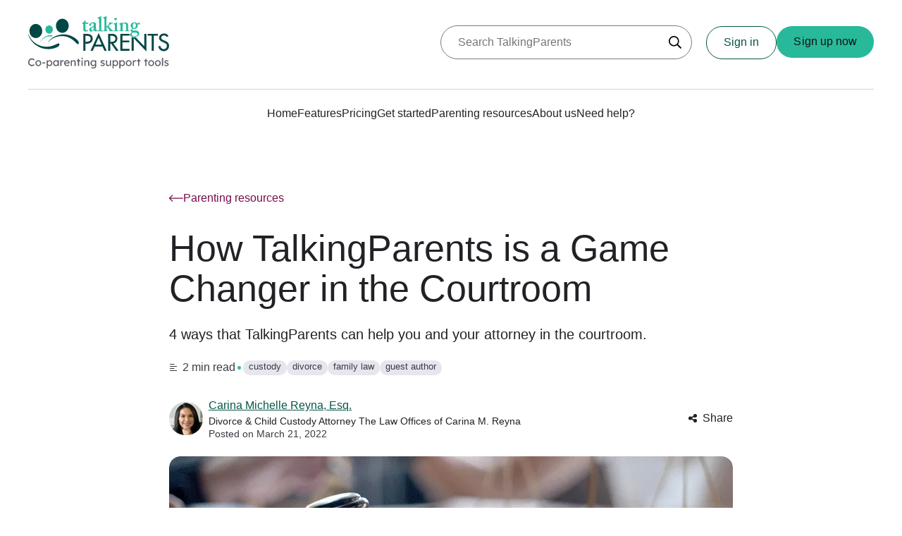

--- FILE ---
content_type: text/html
request_url: https://talkingparents.com/blog/talking-parents-is-a-game-changer-in-court
body_size: 79
content:
<!doctype html><title>Redirecting to: https://talkingparents.com/blog/talkingparents-is-a-game-changer-in-court</title><meta http-equiv="refresh" content="0;url=https://talkingparents.com/blog/talkingparents-is-a-game-changer-in-court"><meta name="robots" content="noindex"><link rel="canonical" href="https://talkingparents.com/blog/talkingparents-is-a-game-changer-in-court"><body>	<a href="https://talkingparents.com/blog/talkingparents-is-a-game-changer-in-court">Redirecting from <code>/blog/talking-parents-is-a-game-changer-in-court/</code> to <code>https://talkingparents.com/blog/talkingparents-is-a-game-changer-in-court</code></a></body>

--- FILE ---
content_type: text/html
request_url: https://talkingparents.com/blog/talkingparents-is-a-game-changer-in-court
body_size: 28295
content:
<!DOCTYPE html><html lang="en" data-pagefind-meta="site:tp"> <head><meta charset="UTF-8"><!-- Google Tag Manager --><script>(function(w,d,s,l,i){w[l]=w[l]||[];w[l].push({'gtm.start':  
      new Date().getTime(),event:'gtm.js'});var f=d.getElementsByTagName(s)[0],
      j=d.createElement(s),dl=l!='dataLayer'?'&l='+l:'';j.async=true;j.src=
      'https://www.googletagmanager.com/gtm.js?id='+i+dl;f.parentNode.insertBefore(j,f);
      })(window,document,'script','dataLayer','GTM-PXL2W6W');</script><!-- End Google Tag Manager --><!-- Google Analytics --><script async src="https://www.googletagmanager.com/gtag/js?id=G-G4XTB019X7"></script>
      <script>
        window.dataLayer = window.dataLayer || [];
        function gtag(){dataLayer.push(arguments);}
        gtag('js', new Date());

        gtag('config', 'G-G4XTB019X7');
      </script><link rel="icon" type="image/x-icon" href="/favicon.ico"><meta name="viewport" content="width=device-width"><meta name="generator" content="Astro v5.14.5"><meta name="description" data-pagefind-meta="description[content]" content="Learn how TalkingParents supports co-parents and attorneys in managing court cases, revolutionizing communication and collaboration in the courtroom."><link href="/pagefind/pagefind-ui.css" rel="stylesheet"><script src="/pagefind/pagefind-ui.js"></script><title>How TalkingParents is a Game Changer in the Courtroom | TalkingParents</title><link rel="canonical" href="https://talkingparents.com/blog/talkingparents-is-a-game-changer-in-court"><link rel="sitemap" href="/sitemap.xml"><script type="application/ld+json">{"@context":"https://schema.org","@type":"Article","headline":"How TalkingParents is a Game Changer in the Courtroom","image":"https://media.talkingparents.com/kentico-media/talkingparents/media/blog-images/2022_03/tpgamechangerincourt/hero-tpgamechanger-min.png?ext=.png","author":{"@type":"","name":"Carina Michelle Reyna, Esq."},"publisher":{"@type":"Organization","name":"Monitored Communications LLC","logo":{"@type":"ImageObject","url":""}},"datePublished":"3/21/2022 8:18:04 PM"}</script><!-- Inline script to initialize the Rewardful function --><script>
    (function(w,r){
      w._rwq=r;
      w[r]=w[r]||function(){
        (w[r].q=w[r].q||[]).push(arguments)
      }
    })(window,'rewardful');
  </script><!-- Rewardful library script with your key --><script id="rw-script" data-rw="05d32e">
    const rwDataElement = document.getElementById('rw-script');
    const rwKey = rwDataElement.dataset.rw; 
    const script = document.createElement('script');
    script.async = true;
    script.src = 'https://r.wdfl.co/rw.js';
    script.setAttribute('data-rewardful', rwKey);
    document.head.appendChild(script);

    // Listen for Rewardful readiness
    script.onload = () => {
      rewardful('ready', function() {
        console.log('Rewardful Ready!');
        if (window.Rewardful && window.Rewardful.referral) {
          console.log('Rewardful referral: ' + window.Rewardful.referral);
        }
      });
    };
  </script><!-- End Rewardful --><script type="module" src="/scripts/register-sw.js"></script><meta name="facebook-domain-verification" content="pbgltzcsdq0d1e88dbyu3hb8lio98e"><!-- Open Graph Meta Tags --><meta property="og:title" content="How TalkingParents is a Game Changer in the Courtroom | TalkingParents"><meta property="og:site_name" content="TalkingParents"><meta property="og:url" content="https://talkingparents.com/blog/talkingparents-is-a-game-changer-in-court"><meta property="og:description" content="Learn how TalkingParents supports co-parents and attorneys in managing court cases, revolutionizing communication and collaboration in the courtroom."><meta property="og:type" content="article"><meta property="og:image" content="https://media.talkingparents.com/kentico-media/talkingparents/media/blog-images/2022_03/tpgamechangerincourt/opengraph-tpgamechanger-min.png?ext=.png"><!--Twitter Open Graph tags--><meta name="twitter:card" content="app"><meta name="twitter:title" content="How TalkingParents is a Game Changer in the Courtroom | TalkingParents"><meta name="twitter:description" content="Learn how TalkingParents supports co-parents and attorneys in managing court cases, revolutionizing communication and collaboration in the courtroom."><meta name="twitter:url" content="https://talkingparents.com/blog/talkingparents-is-a-game-changer-in-court"><meta name="twitter:image" content="https://media.talkingparents.com/kentico-media/talkingparents/media/blog-images/2022_03/tpgamechangerincourt/opengraph-tpgamechanger-min.png?ext=.png"><script id="br-script" data-br="2ccc198c-e5dd-11ec-afc5-a63cf912f268">  
    const brDataElement = document.getElementById('br-script');
    const brToken = brDataElement.dataset.br; 
    !function(e,n,t,i,o,r){function c(e){if("number"!=typeof e)return e;var n=new Date;return new Date(n.getTime()+1e3*e)}var a=4e3,s="xnpe_async_hide";function p(e){return e.reduce((function(e,n){return e[n]=function(){e._.push([n.toString(),arguments])},e}),{_:[]})}function m(e,n,t){var i=t.createElement(n);i.src=e;var o=t.getElementsByTagName(n)[0];return o.parentNode.insertBefore(i,o),i}function u(e){return"[object Date]"===Object.prototype.toString.call(e)}r.target=r.target||"https://api.exponea.com",r.file_path=r.file_path||r.target+"/js/exponea.min.js",o[n]=p(["anonymize","initialize","identify","update","track","trackLink","trackEnhancedEcommerce","getHtml","showHtml","showBanner","showWebLayer","ping","getAbTest","loadDependency","getRecommendation","reloadWebLayers"]),o[n].notifications=p(["isAvailable","isSubscribed","subscribe","unsubscribe"]),o[n]["snippetVersion"]="v2.3.0",function(e,n,t){e[n]["_"+t]={},e[n]["_"+t].nowFn=Date.now,e[n]["_"+t].snippetStartTime=e[n]["_"+t].nowFn()}(o,n,"performance"),function(e,n,t,i,o,r){e[o]={sdk:e[i],sdkObjectName:i,skipExperiments:!!t.new_experiments,sign:t.token+"/"+(r.exec(n.cookie)||["","new"])[1],path:t.target}}(o,e,r,n,i,RegExp("__exponea_etc__"+"=([\\w-]+)")),function(e,n,t){m(e.file_path,n,t)}(r,t,e),function(e,n,t,i,o,r,p){if(e.new_experiments){!0===e.new_experiments&&(e.new_experiments={});var f,l=e.new_experiments.hide_class||s,_=e.new_experiments.timeout||a,d=encodeURIComponent(r.location.href.split("#")[0]);e.cookies&&e.cookies.expires&&("number"==typeof e.cookies.expires||u(e.cookies.expires)?f=c(e.cookies.expires):e.cookies.expires.tracking&&("number"==typeof e.cookies.expires.tracking||u(e.cookies.expires.tracking))&&(f=c(e.cookies.expires.tracking))),f&&f<new Date&&(f=void 0);var x=e.target+"/webxp/"+n+"/"+r[t].sign+"/modifications.min.js?http-referer="+d+"&timeout="+_+"ms"+(f?"&cookie-expires="+Math.floor(f.getTime()/1e3):"");"sync"===e.new_experiments.mode&&r.localStorage.getItem("__exponea__sync_modifications__")?function(e,n,t,i,o){t[o][n]="<"+n+' src="'+e+'"></'+n+">",i.writeln(t[o][n]),i.writeln("<"+n+">!"+o+".init && document.writeln("+o+"."+n+'.replace("/'+n+'/", "/'+n+'-async/").replace("><", " async><"))</'+n+">")}(x,n,r,p,t):function(e,n,t,i,o,r,c,a){r.documentElement.classList.add(e);var s=m(t,i,r);function p(){o[a].init||m(t.replace("/"+i+"/","/"+i+"-async/"),i,r)}function u(){r.documentElement.classList.remove(e)}s.onload=p,s.onerror=p,o.setTimeout(u,n),o[c]._revealPage=u}(l,_,x,n,r,p,o,t)}}(r,t,i,0,n,o,e),function(e,n,t){e[n].start=function(i){i&&Object.keys(i).forEach((function(e){return t[e]=i[e]})),e[n].initialize(t)}}(o,n,r)}(document,"exponea","script","webxpClient",window,{
        target: "https://cdp.talkingparents.com",
        token: brToken,
        service_worker_path: "/service-worker.js",
        experimental: {
            non_personalized_weblayers: true
        },
        push: {
        safari: {
                websitePushID: "web.com.talkingparents.app",
            },
        },
        track: {
            visits: true,
            google_analytics: false,
        },
        utm_always: true,
        utm_params: ["utm_source", "utm_medium", "utm_campaign", "utm_term", "utm_content", "gclid", "campaign_id", "fbclid"]
    });
    exponea.start({ webLayers: true });
    exponea.identify();

  </script><!-- Start of talkingparents Zendesk Widget script --><script defer id="ze-snippet" src="https://static.zdassets.com/ekr/snippet.js?key=e4f838db-3c79-4d9b-9264-03dc1c98274e"></script><link rel="stylesheet" href="/_astro/2024-brandstar.BKltLWWa.css">
<style>[data-astro-cid-nyh5nxpn][data-icon=skull]{size:var(--space-sm-md)}body{grid-template-rows:auto 1fr auto;isolation:isolate}
.search-container[data-astro-cid-otpdt6jm]{--max-width: 40rem;--font-size: 1rem;flex:0 1 auto;margin:0}.search-input[data-astro-cid-otpdt6jm]{font-size:var(--font-size);padding:.75rem 2.5rem .75rem 1.5rem!important}.search-button[data-astro-cid-otpdt6jm]{background-size:1.125rem;padding-block:0;padding-inline:1.25rem;height:100%}.nav[data-astro-cid-r6unptmx]{margin-left:auto}.nav-list[data-astro-cid-r6unptmx]{gap:var(--space-sm)}.nav-link[data-astro-cid-r6unptmx]{gap:1ch}
@media (max-width: 26.563em){.media-object[data-astro-cid-pasjzvzq]{flex-wrap:wrap!important}}.blog-author[data-astro-cid-pasjzvzq]{display:flex}small[data-astro-cid-pasjzvzq]{max-width:none;font-size:var(--ms0);color:var(--gray-7)}.featured-media[data-astro-cid-pasjzvzq] img[data-astro-cid-pasjzvzq]{object-fit:cover}.blog-author[data-astro-cid-xj2uyz6m]{display:flex;align-items:center}@media screen and (max-width: 800px){.author-date[data-astro-cid-xj2uyz6m]{display:flex;flex-direction:column}}.author-name[data-astro-cid-xj2uyz6m]{font-variation-settings:"wght" 500}.author-date[data-astro-cid-xj2uyz6m] [data-astro-cid-xj2uyz6m]:is(span,time){font-variation-settings:"wght" 200}.author-info[data-astro-cid-xj2uyz6m]{display:block;line-height:1.25;padding-right:3px;font-size:var(--ms-1)}small[data-astro-cid-xj2uyz6m]{max-width:none;font-size:var(--ms0);color:var(--gray-6)}.featured-media[data-astro-cid-xj2uyz6m] img[data-astro-cid-xj2uyz6m]{object-fit:cover}@media (max-width:425px){.flex[data-astro-cid-xj2uyz6m].authors{flex-direction:column;gap:1rem}}.chip[data-astro-cid-idq3m4sj] a[data-astro-cid-idq3m4sj]{padding:1rem 0}.row[data-astro-cid-idq3m4sj]{display:flex;flex-direction:column}.col-8[data-astro-cid-idq3m4sj]{width:100%;padding:1em}.col-4[data-astro-cid-idq3m4sj]{width:100%}.featured-media[data-astro-cid-idq3m4sj]{margin-bottom:.5em}.author-name[data-astro-cid-idq3m4sj]{line-height:1}.author-title[data-astro-cid-idq3m4sj]{font-size:14px;line-height:1}p[data-astro-cid-idq3m4sj].author-bio{margin-top:.5em;font-size:16px}.mobile-swap-display[data-astro-cid-idq3m4sj]{display:block}.desktop-swap-display[data-astro-cid-idq3m4sj]{display:none}.justify-content-space-between[data-astro-cid-idq3m4sj]{justify-content:space-between}#disqus_thread[data-astro-cid-idq3m4sj]{max-height:800px!important;overflow:scroll!important;border:solid 1px;padding:0 15px 15px;border-radius:10px}.flex-authors[data-astro-cid-idq3m4sj]{margin:auto}@media screen and (min-width:1024px){.row[data-astro-cid-idq3m4sj]{flex-direction:row}.col-8[data-astro-cid-idq3m4sj]{width:70%}.col-4[data-astro-cid-idq3m4sj]{width:30%}.mobile-swap-display[data-astro-cid-idq3m4sj]{display:none}.desktop-swap-display[data-astro-cid-idq3m4sj]{display:block}}.pill-purple[data-astro-cid-idq3m4sj]{background-color:var(--purple);color:#fff}.col-8[data-astro-cid-idq3m4sj]{padding-left:0}
.grid[data-astro-cid-7jjqptxk]{display:grid;--item-per-row: autofit;--gap: 2.5rem;grid-gap:var(--gap);grid-template-columns:repeat(var(--item-per-row),minmax(min(100px,100%),1fr));list-style:none}@media (min-width: 48.0625em){.grid-2up[data-astro-cid-7jjqptxk]{--item-per-row: 2;--gap: 3rem}}small[data-astro-cid-7jjqptxk]{max-width:none;font-size:var(--ms0);color:var(--gray-6)}@supports (animation-timeline: scroll()){html{scroll-timeline:--page-scroll block}@keyframes grow-progress{0%{transform:scaleX(0)}to{transform:scaleX(1)}}#progress[data-astro-cid-7jjqptxk]{position:fixed;left:0;top:0;width:100%;height:.4em;background:var(--brand-accent);transform-origin:0 50%;animation:grow-progress auto linear;animation-timeline:--page-scroll}}
.modal[data-astro-cid-ung7bpju]{position:fixed;z-index:1;left:0;top:0;width:50%;height:50%;overflow:auto;border:1px solid black}.modal-content[data-astro-cid-ung7bpju]{background-color:#fff;margin:15% auto;padding:20px;border:1px solid #888;width:80%}.close[data-astro-cid-ung7bpju]{color:#aaa;float:right;font-size:28px;font-weight:700}.close[data-astro-cid-ung7bpju]:hover,.close[data-astro-cid-ung7bpju]:focus{color:#000;text-decoration:none;cursor:pointer}dialog[data-astro-cid-ung7bpju]{border:none;border-radius:8px;padding:20px;background-color:#fff;box-shadow:0 2px 10px #0000001a;width:50%}dialog[data-astro-cid-ung7bpju]::backdrop{background-color:#00000080}dialog[data-astro-cid-ung7bpju] h2[data-astro-cid-ung7bpju]{margin-top:0}.dialog-body[data-astro-cid-ung7bpju],#socialShareDialog[data-astro-cid-ung7bpju]{width:100%}@media (min-width: 576px){#socialShareDialog[data-astro-cid-ung7bpju]{width:fit-content}}#socialShareDialog[data-astro-cid-ung7bpju] li[data-astro-cid-ung7bpju]{margin:0;padding:0}.social-share[data-astro-cid-ung7bpju]{list-style:none!important;padding-left:0!important}.social-share-link[data-astro-cid-ung7bpju]{font-size:1rem}[data-astro-cid-ung7bpju][data-tooltip]{position:relative;cursor:pointer}[data-astro-cid-ung7bpju][data-tooltip]:before{content:attr(data-tooltip);position:absolute;background-color:#333;color:#fff;padding:.5em;border-radius:.25em;white-space:nowrap;opacity:0;visibility:hidden;transition:opacity .2s ease-in-out;font-size:.8rem;z-index:10;left:revert}[data-astro-cid-ung7bpju][data-tooltip]:after{bottom:calc(150% + 1px);transition:opacity .2s ease-in-out}@media (min-width: 576px){[data-astro-cid-ung7bpju][data-tooltip]:before{left:50%}}[data-astro-cid-ung7bpju][data-tooltip]:hover:before,[data-astro-cid-ung7bpju][data-tooltip]:focus:before,[data-astro-cid-ung7bpju][data-tooltip]:hover:after,[data-astro-cid-ung7bpju][data-tooltip]:focus:after{opacity:1;visibility:visible}
</style></head><body class="" page-type="blog" data-pagefind-body="true" data-pagefind-filter="page-type[page-type]"> <!-- Google Tag Manager (noscript) --> <noscript> <iframe src="https://www.googletagmanager.com/ns.html?id=GTM-PXL2W6W" height="0" width="0" style="display:none;visibility:hidden">
			</iframe> </noscript> <header class="app-header content-width" data-astro-cid-nyh5nxpn> <!-- Logo --> <a href="/" class="logo-primary" data-astro-cid-nyh5nxpn> <svg width="2.67em" height="1em" data-astro-cid-nyh5nxpn="true" data-icon="logo-tagline"> <title>TalkingParents. A communication platform for co-parents.</title>  <symbol id="ai:local:logo-tagline" viewBox="0 0 192 72"><g fill="none"><path fill="#595A63" d="M4.916 67.89a5 5 0 0 1-1.972-.383 4.6 4.6 0 0 1-1.56-1.089 5.2 5.2 0 0 1-1.03-1.692A6.2 6.2 0 0 1 0 62.592q0-1.104.383-2.046a5.4 5.4 0 0 1 1.089-1.678q.691-.72 1.604-1.119a4.9 4.9 0 0 1 1.972-.397q.75 0 1.457.235.721.222 1.296.633.587.398.956.913l-1.06 1.104a5 5 0 0 0-.868-.707 3.4 3.4 0 0 0-.883-.441 2.8 2.8 0 0 0-.898-.148q-.72 0-1.354.28a3.3 3.3 0 0 0-1.089.75 3.6 3.6 0 0 0-.721 1.163 3.9 3.9 0 0 0-.265 1.458q0 .839.25 1.53.265.677.736 1.163t1.119.75q.662.25 1.457.25.486 0 .956-.132.471-.132.883-.382t.751-.59l.795 1.296q-.339.397-.927.721a5.5 5.5 0 0 1-1.296.515 6 6 0 0 1-1.427.177m8.9 0q-1.134 0-2.031-.515a3.9 3.9 0 0 1-1.398-1.428q-.516-.912-.516-2.075t.516-2.06a3.76 3.76 0 0 1 1.398-1.428q.897-.53 2.03-.53 1.12 0 2.003.53.897.515 1.412 1.428.516.897.516 2.06t-.516 2.075a3.87 3.87 0 0 1-1.412 1.428q-.884.515-2.002.515m0-1.383q.692 0 1.236-.339a2.47 2.47 0 0 0 .854-.942q.309-.604.294-1.354.015-.766-.294-1.354a2.34 2.34 0 0 0-.854-.942 2.3 2.3 0 0 0-1.236-.339q-.692 0-1.251.354-.545.338-.854.942a2.7 2.7 0 0 0-.294 1.339q-.015.75.294 1.354.309.589.854.942.56.338 1.25.338m5.303-2.222v-1.501h4.239v1.501zm6.072 6.696V60.017h1.53v1.766l-.235-.132q.089-.442.5-.84a3.1 3.1 0 0 1 1.001-.662 3.05 3.05 0 0 1 1.236-.265q1.045 0 1.855.515.81.516 1.28 1.413.471.898.471 2.061 0 1.148-.47 2.06a3.64 3.64 0 0 1-1.266 1.428 3.33 3.33 0 0 1-1.825.515 3.4 3.4 0 0 1-1.31-.265 3.7 3.7 0 0 1-1.075-.706q-.442-.427-.544-.883l.382-.206v5.166zm3.826-4.503q.678 0 1.207-.339.53-.338.84-.927.308-.588.308-1.339 0-.75-.309-1.325a2.3 2.3 0 0 0-.824-.927 2.2 2.2 0 0 0-1.222-.338 2.2 2.2 0 0 0-1.221.338 2.3 2.3 0 0 0-.84.913q-.308.589-.308 1.339t.309 1.34.839.926q.53.339 1.221.339m8.432 1.413a3.1 3.1 0 0 1-1.752-.53 3.8 3.8 0 0 1-1.25-1.442q-.472-.913-.472-2.06 0-1.164.471-2.061a3.7 3.7 0 0 1 1.295-1.428 3.4 3.4 0 0 1 1.84-.515q.604 0 1.104.177.5.176.868.5.383.309.618.721.25.413.31.883l-.339-.117v-2.002h1.53v7.727h-1.53v-1.84l.353-.103a2.1 2.1 0 0 1-.368.78 2.8 2.8 0 0 1-.691.662 3.6 3.6 0 0 1-.928.471 3.2 3.2 0 0 1-1.06.177m.397-1.398a2.2 2.2 0 0 0 1.222-.339q.53-.338.824-.927a2.96 2.96 0 0 0 .309-1.369q0-.75-.31-1.34a2.3 2.3 0 0 0-.823-.926 2.2 2.2 0 0 0-1.222-.339q-.677 0-1.207.339a2.44 2.44 0 0 0-.824.927 2.96 2.96 0 0 0-.294 1.34q0 .765.294 1.368.309.589.824.927.53.339 1.207.339m5.944 1.251v-7.727h1.531v2.428l-.147-.588a2.8 2.8 0 0 1 .544-1.016q.398-.457.898-.721a2.3 2.3 0 0 1 1.06-.265q.25 0 .47.044.236.045.369.103l-.398 1.649a2 2 0 0 0-.397-.118 1.5 1.5 0 0 0-.412-.06q-.398 0-.765.163a2 2 0 0 0-.633.427 2.1 2.1 0 0 0-.427.633 1.85 1.85 0 0 0-.162.78v4.268zM53 67.89q-1.192 0-2.12-.5a3.87 3.87 0 0 1-1.442-1.399q-.515-.882-.515-2.03 0-.914.294-1.664.295-.75.81-1.295.53-.559 1.25-.854a4.1 4.1 0 0 1 1.59-.309q.75 0 1.399.295.647.279 1.118.78.486.5.736 1.192.265.677.25 1.486l-.015.648h-6.314l-.338-1.207h5.342l-.22.25v-.353a1.7 1.7 0 0 0-.324-.868 2 2 0 0 0-1.634-.825q-.794 0-1.34.31-.543.294-.823.883-.28.573-.28 1.427 0 .81.339 1.413.338.59.956.913t1.428.323q.574 0 1.06-.19.5-.192 1.074-.693l.765 1.075a3.4 3.4 0 0 1-.868.618 5.5 5.5 0 0 1-1.074.427q-.56.147-1.104.147m5.018-.147v-7.727h1.516v1.59l-.265.176a2.17 2.17 0 0 1 .574-.942q.426-.441 1.015-.706.59-.28 1.207-.28.884 0 1.472.353.589.339.883 1.045.294.707.294 1.781v4.71h-1.516v-4.607q0-.663-.176-1.09-.177-.44-.545-.632-.368-.205-.912-.177a2.2 2.2 0 0 0-.81.148 2 2 0 0 0-.647.382 2 2 0 0 0-.427.589 1.7 1.7 0 0 0-.147.706v4.68h-1.516m9.709.001v-9.7h1.516v9.7zm-1.604-6.255v-1.472h4.916v1.472zm6.547 6.255v-7.727h1.516v7.727zm.735-9.434q-.485 0-.75-.25t-.265-.707q0-.427.265-.692.279-.264.75-.265.486 0 .751.25t.265.707a.9.9 0 0 1-.28.692q-.264.265-.736.265m3.111 9.434v-7.727h1.516v1.59l-.265.176q.148-.514.574-.942a3.3 3.3 0 0 1 1.015-.706q.59-.28 1.207-.28.884 0 1.472.353.588.339.883 1.045.294.707.294 1.781v4.71h-1.516v-4.607q0-.663-.176-1.09-.177-.44-.545-.632-.368-.205-.912-.177-.442 0-.81.148a2 2 0 0 0-.647.382 2 2 0 0 0-.427.589 1.7 1.7 0 0 0-.147.706v4.68h-1.516m12.212 3.386a5.4 5.4 0 0 1-1.649-.265q-.81-.25-1.31-.662l.56-1.178q.294.22.691.383.397.177.84.265.44.103.868.103.809 0 1.354-.265.544-.266.824-.78.28-.516.28-1.28v-1.487l.161.103q-.073.457-.485.883a3.1 3.1 0 0 1-1.001.677 3.05 3.05 0 0 1-1.237.265q-1.103 0-1.972-.515a3.86 3.86 0 0 1-1.354-1.428q-.5-.912-.5-2.075t.486-2.06a3.7 3.7 0 0 1 1.354-1.428 3.66 3.66 0 0 1 1.942-.53q.443 0 .854.118.412.102.765.309.354.191.633.427.28.235.456.5.177.265.221.5l-.324.118v-1.81h1.516v7.256q0 .927-.28 1.633-.264.722-.78 1.207-.515.5-1.25.751-.736.265-1.663.265m.058-4.636q.722 0 1.28-.339.56-.338.87-.927.308-.588.308-1.354t-.323-1.354a2.3 2.3 0 0 0-.869-.942q-.544-.339-1.266-.339a2.3 2.3 0 0 0-1.265.354q-.545.338-.869.942-.309.589-.309 1.339t.31 1.354q.323.589.868.927.559.339 1.265.339m12.741 1.398q-.971 0-1.75-.338a3.26 3.26 0 0 1-1.296-1.001l1.03-.883q.441.514.957.75.53.22 1.192.22.265 0 .486-.058.235-.074.397-.206a.9.9 0 0 0 .265-.31 1 1 0 0 0 .088-.411.77.77 0 0 0-.279-.618 2 2 0 0 0-.471-.221 6 6 0 0 0-.81-.265q-.853-.22-1.398-.5t-.839-.633a1.9 1.9 0 0 1-.324-.604 2.5 2.5 0 0 1-.103-.736q0-.485.206-.883.221-.411.589-.706.382-.309.883-.471a3.6 3.6 0 0 1 1.089-.162q.544 0 1.075.147.544.147 1 .427.457.28.766.662l-.869.957a3.3 3.3 0 0 0-.618-.486 2.8 2.8 0 0 0-.662-.338 1.9 1.9 0 0 0-.618-.118q-.31 0-.56.059-.25.06-.426.176a.8.8 0 0 0-.251.295.9.9 0 0 0-.088.397q.015.192.088.368a.9.9 0 0 0 .236.28q.162.117.486.25.323.132.824.25.735.192 1.207.427.486.22.765.515.294.28.412.648t.118.824q0 .663-.383 1.192a2.5 2.5 0 0 1-1.001.81 3.3 3.3 0 0 1-1.413.294m7.176 0q-.825 0-1.443-.383a2.6 2.6 0 0 1-.942-1.074q-.323-.691-.323-1.649v-4.768h1.516v4.356q0 .677.206 1.178.22.486.618.75.412.265.986.265.426 0 .78-.132a1.8 1.8 0 0 0 .603-.398 1.7 1.7 0 0 0 .412-.603q.148-.353.148-.765v-4.651h1.516v7.727h-1.516v-1.62l.265-.176a2.5 2.5 0 0 1-.604.986q-.412.442-.986.707-.575.25-1.236.25m6.203 3.09V60.017h1.531v1.766l-.236-.132q.089-.442.5-.84a3.1 3.1 0 0 1 1.001-.662 3.05 3.05 0 0 1 1.237-.265q1.044 0 1.854.515.81.516 1.28 1.413.471.898.471 2.061 0 1.148-.471 2.06a3.65 3.65 0 0 1-1.265 1.428 3.33 3.33 0 0 1-1.825.515 3.4 3.4 0 0 1-1.31-.265 3.7 3.7 0 0 1-1.075-.706q-.44-.427-.544-.883l.383-.206v5.166zm3.827-4.503a2.2 2.2 0 0 0 1.206-.339q.53-.338.839-.927.309-.588.309-1.339 0-.75-.309-1.325a2.3 2.3 0 0 0-.824-.927 2.2 2.2 0 0 0-1.221-.338q-.693 0-1.222.338-.53.324-.839.913a2.84 2.84 0 0 0-.309 1.339q0 .75.309 1.34a2.4 2.4 0 0 0 .839.926q.53.339 1.222.339m5.458 4.503V60.017h1.53v1.766l-.235-.132q.089-.442.5-.84a3.1 3.1 0 0 1 1.001-.662 3.05 3.05 0 0 1 1.237-.265q1.044 0 1.854.515.81.516 1.28 1.413.471.898.471 2.061 0 1.148-.471 2.06a3.65 3.65 0 0 1-1.265 1.428 3.33 3.33 0 0 1-1.825.515 3.4 3.4 0 0 1-1.31-.265 3.7 3.7 0 0 1-1.075-.706q-.441-.427-.544-.883l.382-.206v5.166zm3.826-4.503q.678 0 1.207-.339.53-.338.839-.927.309-.588.309-1.339 0-.75-.309-1.325a2.3 2.3 0 0 0-.824-.927 2.2 2.2 0 0 0-1.222-.338q-.691 0-1.221.338-.53.324-.839.913a2.84 2.84 0 0 0-.309 1.339q0 .75.309 1.34a2.4 2.4 0 0 0 .839.926q.53.339 1.221.339m8.932 1.413q-1.132 0-2.031-.515a3.9 3.9 0 0 1-1.398-1.428q-.515-.912-.515-2.075t.515-2.06a3.75 3.75 0 0 1 1.398-1.428q.899-.53 2.031-.53 1.119 0 2.002.53.897.515 1.413 1.428.515.897.515 2.06t-.515 2.075a3.9 3.9 0 0 1-1.413 1.428q-.883.515-2.002.515m0-1.383q.692 0 1.236-.339.546-.354.854-.942.309-.604.294-1.354.015-.766-.294-1.354a2.33 2.33 0 0 0-.854-.942 2.3 2.3 0 0 0-1.236-.339q-.691 0-1.251.354-.544.338-.853.942a2.7 2.7 0 0 0-.295 1.339q-.015.75.295 1.354.309.589.853.942.56.338 1.251.338m5.582 1.237v-7.727h1.53v2.428l-.147-.588q.162-.56.545-1.016.397-.457.898-.721a2.3 2.3 0 0 1 1.059-.265 2.4 2.4 0 0 1 .471.044q.236.045.368.103l-.397 1.649a2 2 0 0 0-.398-.118 1.5 1.5 0 0 0-.412-.06q-.398 0-.765.163a2 2 0 0 0-.633.427 2.1 2.1 0 0 0-.427.633 1.85 1.85 0 0 0-.162.78v4.268zm7.18 0v-9.7h1.516v9.7zm-1.604-6.255v-1.472h4.915v1.472zm11.378 6.255v-9.7H161v9.7zm-1.605-6.255v-1.472h4.916v1.472zm9.698 6.402q-1.134 0-2.031-.515a3.9 3.9 0 0 1-1.398-1.428q-.515-.912-.515-2.075t.515-2.06a3.75 3.75 0 0 1 1.398-1.428q.897-.53 2.031-.53 1.119 0 2.002.53.897.515 1.413 1.428.515.897.515 2.06t-.515 2.075a3.9 3.9 0 0 1-1.413 1.428q-.883.515-2.002.515m0-1.383q.692 0 1.236-.339.545-.354.854-.942.309-.604.294-1.354.015-.766-.294-1.354a2.34 2.34 0 0 0-.854-.942 2.3 2.3 0 0 0-1.236-.339q-.691 0-1.251.354-.545.338-.854.942a2.7 2.7 0 0 0-.294 1.339q-.015.75.294 1.354.31.589.854.942.56.338 1.251.338m9.055 1.384q-1.134 0-2.031-.515a3.9 3.9 0 0 1-1.398-1.428q-.516-.912-.515-2.075 0-1.163.515-2.06a3.75 3.75 0 0 1 1.398-1.428q.897-.53 2.031-.53 1.119 0 2.002.53.897.515 1.413 1.428.515.897.515 2.06t-.515 2.075a3.9 3.9 0 0 1-1.413 1.428q-.883.515-2.002.515m0-1.383q.691 0 1.236-.339.545-.354.854-.942.309-.604.294-1.354.015-.766-.294-1.354a2.34 2.34 0 0 0-.854-.942 2.3 2.3 0 0 0-1.236-.339q-.691 0-1.251.354-.545.338-.854.942a2.7 2.7 0 0 0-.294 1.339q-.015.75.294 1.354.31.589.854.942.56.338 1.251.338m5.611 1.237V56.852h1.516v10.89zm6.24.147q-.972 0-1.751-.338a3.26 3.26 0 0 1-1.296-1.001l1.031-.883q.441.514.956.75.53.22 1.192.22.266 0 .486-.058.236-.074.398-.206a.9.9 0 0 0 .264-.31 1 1 0 0 0 .089-.411.77.77 0 0 0-.28-.618 2 2 0 0 0-.471-.221 6 6 0 0 0-.809-.265q-.853-.22-1.399-.5-.544-.28-.838-.633a1.9 1.9 0 0 1-.324-.604 2.5 2.5 0 0 1-.103-.736q0-.485.206-.883.22-.411.588-.706.384-.309.884-.471a3.6 3.6 0 0 1 1.089-.162q.544 0 1.074.147.545.147 1.001.427t.765.662l-.868.957a3.3 3.3 0 0 0-.618-.486 2.8 2.8 0 0 0-.663-.338 1.9 1.9 0 0 0-.618-.118q-.309 0-.559.059a1.3 1.3 0 0 0-.427.176.8.8 0 0 0-.25.295.9.9 0 0 0-.088.397q.014.192.088.368a.9.9 0 0 0 .235.28q.162.117.486.25.324.132.824.25.736.192 1.207.427.486.22.766.515.294.28.412.648t.117.824q0 .663-.382 1.192a2.5 2.5 0 0 1-1.001.81 3.3 3.3 0 0 1-1.413.294"/><path fill="#004746" fill-rule="evenodd" d="M42.5 37.7c-.4-1.6-3.1-.2-5.3.9-3.8 1.9-7.9 2.9-12.2 3-10.7 0-20.3-6.4-24.4-16.3-.2-.3-.6-.5-.6-.2l.1.3c4 11.6 15 19.4 27.3 19.4 3.9 0 7.8-.8 11.4-2.4.8-.3 4.4-2 3.7-4.7" clip-rule="evenodd"/><path fill="#004746" fill-rule="evenodd" d="M68.5 37.708c-.9 1.3-2.8-.9-4.4-2.5-2.7-2.9-6-5.1-9.6-6.6-9.3-3.5-19.8-1.1-26.7 6.1-.2.2-.6.2-.5-.1l.2-.2c7.4-8.8 19.5-12 30.2-7.9 3.4 1.3 6.6 3.3 9.2 5.8.6.6 3.1 3.3 1.6 5.4" clip-rule="evenodd"/><path fill="#28B99A" fill-rule="evenodd" d="M30.5 27.508c.3 0 .6.1.9.1.7-.5 1.5-1 2.3-1.4l-1.8-.3c-6.4-.6-12.5 2.9-15.1 8.7l-.1.2c0 .1.2.1.3 0 2.6-5 7.9-7.8 13.5-7.3" clip-rule="evenodd"/><path fill="#004746" fill-rule="evenodd" d="M46.5 3.408c4.8 0 8.7 4.3 8.7 9.6s-3.9 9.6-8.7 9.6-8.7-4.3-8.7-9.6 3.9-9.6 8.7-9.6m-36.1 7.1c4.8 0 8.7 4.3 8.7 9.6s-3.9 9.6-8.7 9.6-8.7-4.3-8.7-9.6 3.9-9.6 8.7-9.6" clip-rule="evenodd"/><path fill="#28B99A" fill-rule="evenodd" d="M28.4 12.508c2.8-.1 5.1 2.4 5.2 5.5s-2.2 5.7-5 5.7c-2.8.1-5.1-2.4-5.2-5.5s2.2-5.6 5-5.7" clip-rule="evenodd"/><path fill="#004746" fill-rule="evenodd" d="M78.1 26.508v8.3h.9c.7 0 1.5 0 2.2-.2.7-.1 1.3-.3 1.9-.6s1.1-.7 1.5-1.3c.4-.7.5-1.4.5-2.2q0-1.2-.6-2.1c-.4-.6-.9-1-1.6-1.2-.6-.2-1.3-.4-2-.5s-1.5-.1-2.2-.1zm0 10.8v9.7h-2.9v-23.1h3.3c3.4 0 5.8.6 7.2 1.7 1.5 1.2 2.2 3.1 2.1 5 .1 2-.7 3.9-2.3 5.1-1.7 1.2-3.8 1.8-5.8 1.7zm21.9 1.3-4.1-9.4-4.1 9.4zm1.2 2.6H90.6l-2.6 5.8h-3.1l11.1-24.1 11 24.1h-3.1zm10.6-14.7v8.4h.9c.7 0 1.5 0 2.2-.2.7-.1 1.3-.3 1.9-.6s1.1-.7 1.5-1.3c.4-.7.5-1.4.5-2.2 0-2.8-2.1-4.1-6.3-4.1zm4.2 10.5 7.3 10.1h-3.5l-6.8-9.8h-1.2v9.7h-2.9v-23.1h5.6c.7 0 1.3.1 2 .3.7.1 1.4.4 2 .7.9.6 1.7 1.4 2.2 2.3.5 1 .8 2.1.8 3.2 0 1.6-.5 3.1-1.5 4.3a5.9 5.9 0 0 1-4 2.3m9.6 10v-23.1H138v2.6h-9.5v6.5h9.2v2.6h-9.2v8.8h9.5v2.6zm15.2 0v-18.7c2.2 1 5.7.5 5.7.5l11.7 12.2v-17.1h2.9v24.1l-17.4-18.2v17.2zm30.3-20.5v20.5h-2.9v-20.5h-5.5v-2.6h13.9v2.6zm20 .4-2.3 1.4c-.7-1.4-2.2-2.2-3.7-2.2q-1.5 0-2.7.9c-.8.5-1.2 1.4-1.2 2.4 0 1.4 1.1 2.5 3.2 3.3l1.7.6c1.6.6 3.1 1.5 4.3 2.7 1 1.2 1.6 2.7 1.5 4.3.1 2-.7 3.8-2.1 5.2s-3.3 2.1-5.3 2c-1.8 0-3.5-.6-4.8-1.8s-2.2-2.9-2.4-4.7l2.9-.6c-.1 1.2.4 2.3 1.3 3.1s2 1.3 3.2 1.3 2.3-.5 3.1-1.3c.8-.9 1.2-2 1.2-3.2.1-1-.3-2-1.1-2.7-.9-.7-1.9-1.3-2.9-1.7l-1.6-.7c-1.4-.5-2.6-1.3-3.7-2.3-.9-.9-1.4-2.2-1.3-3.5-.1-1.7.7-3.3 2-4.3 1.4-1.1 3.1-1.7 4.8-1.6 2.5-.2 4.8 1.2 5.9 3.4" clip-rule="evenodd"/><path fill="#28B99A" fill-rule="evenodd" d="M73.6 10.208c-.2 0-.4-.1-.4-.3v-.1c0-.2.2-.4.5-.5 1.5-.9 2.8-2.1 3.8-3.6.1-.2.3-.3.4-.3.2 0 .3.2.3.4l-.1 2.8h3.7c.2 0 .2.1.2.2l-.2 1.2c0 .1-.1.2-.3.2h-3.4c-.1 1.2-.1 2.5-.1 3.8v2.6c0 2.2.9 2.7 1.5 2.7s1.1-.1 1.6-.3c.2-.1.3-.1.3.1l.2.3c.1.1 0 .3-.1.4-1 .8-2.2 1.2-3.5 1.1-1.5 0-2.7-1.1-2.9-2.5 0-1 .1-3.3.1-4.4v-3.7zm15.5 4c-1.2.8-3.1 1.3-3.1 3.3 0 1.2.6 1.7 1.3 1.7.8-.1 1.8-.8 1.8-1.4zm.2 4.9q-1.05 1.05-2.4 1.5c-.6.2-1.2.2-1.8.2-1 0-1.9-.8-1.9-2.4 0-1.3.6-2.6 2.6-3.5 1.2-.5 2.3-1.1 3.4-1.8v-1.5c0-.6-.1-1.1-.4-1.6-.4-.3-.9-.5-1.4-.4-.6 0-1.1.2-1.6.5-.4.3-.1.7-.1 1.4.1.8-.5 1.5-1.3 1.6H84c-.5 0-.9-.4-.9-.9v-.1c0-.9.5-1.8 1.3-2.3 1.3-1 2.9-1.6 4.5-1.6.9-.1 1.9.2 2.6.8.5.6.8 1.4.7 2.1l.1 4.5v1.4c0 1.5.2 2 .7 2 .4 0 .7-.2.9-.5.1-.2.2-.2.3-.1l.3.2c.1.1.2.2.1.5-.5 1-1.5 1.6-2.6 1.6s-2.1-.7-2.3-1.7h-.4z" clip-rule="evenodd"/><path fill="#28B99A" fill-rule="evenodd" d="M96.6 9.6c0-2-.1-4.4-.1-5.2s-.6-1.6-1.4-1.7l-.6-.1c-.2 0-.2-.1-.2-.2V2c0-.1.1-.2.2-.2 1.4-.4 2.8-1 4.2-1.6.2-.1.4-.2.6-.2s.3.1.3.5c-.1 1.5-.1 7.4-.1 9v4.1c0 1.3 0 4.2.1 5 .1.5.1.9.7.9h1.1c.3 0 .3.1.3.3v.5c0 .2-.1.3-.2.3-.2 0-1.4-.1-3.4-.1-2.1 0-3.2.1-3.4.1s-.2-.1-.2-.3v-.5c0-.2.1-.2.4-.2H96c.3 0 .7-.2.7-1v-9zM119 5.408c.9.1 1.7-.6 1.8-1.5v-.2c0-.8-.7-1.5-1.6-1.5h-.1c-.9-.1-1.8.6-1.9 1.6.2.9.9 1.6 1.8 1.6m3.6 14.1h-1.1c-.3 0-.4-.2-.4-.7-.1-.3-.1-1.4-.1-2.4v-3.1c0-2.4 0-4.2.1-4.6 0-.2-.1-.3-.2-.3-.2 0-.5.1-.7.2-.5.2-3.2 1.2-3.6 1.4-.1.1-.2.1-.2.2v.3c0 .1 0 .2.3.3 1.3.3 1.4.9 1.4 1.8v4c0 .8 0 1.7-.1 2.5 0 .5-.2.6-.4.6h-1.4c-.5 0-1-.1-1.4-.4-.7-.5-4.6-4.9-5.4-5.9 1.1-1.1 2.3-2.2 3.6-3.1.5-.3 1.1-.5 1.7-.5h.3c.2 0 .2-.1.2-.2v-.7c0-.2-.1-.3-.2-.3-.2 0-.9.1-2.4.1-1.6 0-2.6-.1-2.8-.1-.1 0-.2.1-.2.2v.6c0 .2.1.2.2.2h.2c.3 0 .5.2.5.4s-.1.4-.2.5c-.8 1-1.6 1.9-2.6 2.8-.3.2-.7.3-1.1.3v-4.2c0-3.4.1-7.6.2-8.9 0-.3 0-.5-.2-.5-.3 0-.6.1-.8.3-.4.1-2.7 1-3.5 1.2-.3.1-.4.2-.4.3v.4c0 .1.1.1.4.2 1.4.4 1.5 1 1.5 2l.1 10.2c0 1.1 0 3.6-.1 4.2 0 .3-.2.7-.6.7h-.7c-.2 0-.3.1-.3.2v.5c0 .2.1.3.2.3s1.1-.1 2.9-.1c1.6 0 2.5.1 2.7.1s.2-.1.2-.2v-.6q0-.3-.3-.3h-.6c-.3 0-.6-.2-.6-.7v-4.2q.45 0 .9.3c.6.7 3.2 3.9 3.3 4.2.1.2-.1.4-.3.4h-.2c-.2 0-.2.1-.2.2v.5c0 .2.1.3.2.3.2 0 1.4-.1 3-.1h5.9c1.9 0 3.1.1 3.4.1.2 0 .2-.1.2-.3v-.6c0 .1-.1 0-.3 0m4.8-10.9c.2-.1.4-.2.6-.2q.3 0 .3.3l.2 1.5h.2c.4-.5.9-.8 1.4-1.1.7-.4 1.4-.7 2.2-.7.9-.1 1.7.2 2.4.7 1 .6 1.6 1.7 1.5 2.9v6.7c0 .6.3.8.7.8h.8c.2 0 .3.1.3.2v.6c0 .1-.1.2-.2.2-.2 0-1.1-.1-3-.1-1.7 0-2.6.1-2.7.1s-.2-.1-.2-.3v-.5c0-.2.1-.2.3-.2h.6c.2 0 .4-.2.5-.7.1-.9.1-1.8.1-2.7v-3.3c0-1.1-.1-1.9-.7-2.4-.5-.4-1.1-.6-1.7-.5-.7 0-1.3.3-1.8.7-.4.6-.6 1.3-.6 2v5.8c0 .6.1 1 .5 1h.5q.3 0 .3.3v.5c0 .2-.1.3-.2.3-.2 0-.9-.1-2.6-.1s-2.6.1-2.8.1c-.1 0-.2-.1-.2-.3v-.5c0-.2.1-.2.3-.2h.6c.3 0 .7-.1.7-.6v-6.4c0-.7-.5-1.4-1.2-1.6l-.2-.1c-.1 0-.2-.1-.2-.3v-.2q0-.15.3-.3zm19.2 3.6c0-.8-.2-1.6-.6-2.2-.3-.4-.8-.6-1.3-.6-.6 0-1.1.2-1.5.7-.6 1-.8 2.1-.8 3.2-.1.8.2 1.6.7 2.2.4.4 1 .7 1.6.6 1.4 0 1.9-1.9 1.9-3.9m-3.8 10c-1 .3-1.6 1.2-1.7 2.3 0 .8.4 1.5 1 2 1 .5 2.1.8 3.2.7 1.4 0 3.8-.9 3.8-2.5s-1.2-2.7-3.8-2.5zm-2.8 5.1c-.9-.4-1.4-1.3-1.4-2.2 0-1.5 1.6-2.6 2.9-3.2v-.2c-1-.2-1.8-1-1.9-2.1 0-1.5 1.6-2.5 2.4-2.9v-.1c-1.5-.8-2.5-2.5-2.4-4.2 0-1.9 1.6-4.1 5.1-4.1 1.4-.1 2.8.5 3.8 1.6.7-.6 1.5-.9 2.4-1 1 0 1.5.6 1.4 1.4 0 .6-.5 1.1-1.1 1.1-.3 0-.6-.2-.9-.4-.2-.2-.4-.3-.7-.3-.2 0-.5 0-.7.2.2.6.4 1.2.3 1.9 0 1.2-.4 2.3-1.2 3.1-.9.9-2.2 1.4-3.5 1.3-.5 0-1.1 0-1.6-.1-.5.2-1.2.7-1.2 1.4 0 1.1 1.1 1.1 3.5 1 2.1-.1 3.5.1 4.7 1.1.9.6 1.4 1.7 1.4 2.8 0 1.3-.6 2.5-1.7 3.3-1.6 1.1-3.5 1.7-5.4 1.6-1.3-.1-2.8-.4-4.2-1" clip-rule="evenodd"/></g></symbol><use href="#ai:local:logo-tagline"></use>  </svg> </a> <a href="https://app.talkingparents.com/login" id="tp_signin_header" class="btn primary ml-auto mr2" data-download="app" data-astro-cid-nyh5nxpn> <span data-astro-cid-nyh5nxpn>Sign in</span> </a> <a aria-pressed="false" id="navToggle" class="btn icon circle jsNavOpen" data-astro-cid-nyh5nxpn> <svg fill="none" stroke="#0E1A27" stroke-width="8" stroke-dashoffset="0" stroke-dasharray="0" stroke-linecap="round" stroke-linejoin="round" xmlns="http://www.w3.org/2000/svg" viewBox="0 0 100 100" data-astro-cid-nyh5nxpn> <line x1="5" y1="20" x2="95" y2="20" data-astro-cid-nyh5nxpn></line> <line x1="5" y1="50" x2="95" y2="50" data-astro-cid-nyh5nxpn></line> <line x1="5" y1="80" x2="95" y2="80" data-astro-cid-nyh5nxpn></line> </svg> <span class="sr-only" data-astro-cid-nyh5nxpn>Open navigation</span> </a> <div class="header-content" data-astro-cid-nyh5nxpn> <a aria-pressed="false" class="btn icon circle jsNavClose" data-astro-cid-nyh5nxpn> <svg width="0.75em" height="1em" class="img-lg" data-astro-cid-nyh5nxpn="true" data-icon="xmark-regular">   <symbol id="ai:local:xmark-regular" viewBox="0 0 384 512"><path fill="currentColor" d="M345 137c9.4-9.4 9.4-24.6 0-33.9s-24.6-9.4-33.9 0l-119 119L73 103c-9.4-9.4-24.6-9.4-33.9 0s-9.4 24.6 0 33.9l119 119L39 375c-9.4 9.4-9.4 24.6 0 33.9s24.6 9.4 33.9 0l119-119L311 409c9.4 9.4 24.6 9.4 33.9 0s9.4-24.6 0-33.9l-119-119z"/></symbol><use href="#ai:local:xmark-regular"></use>  </svg> <span class="sr-only" data-astro-cid-nyh5nxpn>close navigation</span> </a> <!-- Search --> <div class="search-container center my3" data-astro-cid-nyh5nxpn> <div id="search-container" class="search-container" data-astro-cid-otpdt6jm> <label for="search-input-header" class="sr-only" data-astro-cid-otpdt6jm>Search</label> <input type="text" maxlength="1000" id="search-input-header" class="search-input" placeholder="Search TalkingParents" data-astro-cid-otpdt6jm> <button type="button" id="search-button-header" class="btn icon-bg btn-default search-button" onclick="submitSearchInHeader()" aria-label="search" data-astro-cid-otpdt6jm></button> </div> <script defer>

  function setSearchInHeader() {
    const searchInput = document.getElementById('search-input-header');

    if (searchInput) {
      searchInput.addEventListener('keydown', (event) => {
        if (event.key === 'Enter') {
          event.preventDefault()

          const searchButton = document.getElementById('search-button-header');

          if (searchButton) {
            searchButton.click()
          }
        }
      })
    }
  }

  function submitSearchInHeader() {
    const searchInput = document.getElementById('search-input-header');

    if (searchInput) {
      const searchText = searchInput.value.trim();

      //add a leading slash to navigate from the root; leave it out to navigate from the current page
      window.location.href = `/search-results?q=${encodeURIComponent(searchText)}`
    }
  }

  (async function () {
    try {
      setSearchInHeader()
    } catch (e) {
      console.error('Error initializing Pagefind: ', e)
    }
  })();
</script>  </div> <!-- <div class="search-container center my3">
      <div  class="searchBox" >
        <label for="p_lt_ctl01_ssb_txtWord" id="p_lt_ctl01_ssb_lblSearch" class="sr-only">Search TalkingParents:</label>
        <input type="hidden" name="p$lt$ctl01$ssb$txtWord_exWatermark_ClientState" id="p_lt_ctl01_ssb_txtWord_exWatermark_ClientState">
        <input name="p$lt$ctl01$ssb$txtWord" type="text" maxlength="1000" id="p_lt_ctl01_ssb_txtWord" class="sb-search-input form-control">
        <input type="submit" name="p$lt$ctl01$ssb$btnSearch" value="Search" id="p_lt_ctl01_ssb_btnSearch" class="btn icon-bg btn-default">
      </div>
    </div> --> <!-- Action --> <ul class="action-list" data-astro-cid-nyh5nxpn> <li class="action-item" data-astro-cid-nyh5nxpn> <a id="tp_signin_header" href="https://app.talkingparents.com/login" class="btn secondary" style="font-variation-settings: 'wght' 400;" data-astro-cid-nyh5nxpn><span data-astro-cid-nyh5nxpn>Sign in</span></a> </li> <li class="action-item" data-astro-cid-nyh5nxpn> <a id="tp_signup_header" href="https://app.talkingparents.com/signup" class="btn primary" style="font-variation-settings: 'wght' 400;" data-astro-cid-nyh5nxpn><span data-astro-cid-nyh5nxpn>Sign up now</span></a> </li> </ul> <!-- Navigation --> <!-- YES: aria-label="primary" | NO: aria-label="primary navigation" Because of Landmarks, screen readers will announce this as "primary navigation navigation" --><nav aria-label="primary" class="nav-primary" data-astro-cid-nyh5nxpn="true" data-astro-cid-r6unptmx> <ul data-astro-cid-r6unptmx> <li data-astro-cid-r6unptmx> <a href="/" class="scribble-text-fx scribble-text-fx--v2 color-inherit" data-astro-cid-r6unptmx> <span class="scribble-text-fx__label" data-astro-cid-r6unptmx>Home</span> <svg class="scribble-text-fx__decoration medium-green" viewBox="0 0 155 9" preserveAspectRatio="none" aria-hidden="true" data-astro-cid-r6unptmx> <polyline points="0.387 7.866 18.936 5.338 37.579 3.675 56.285 2.984 74.997 3.966 88.905 2.374 102.853 2.033 119.917 4.786 137.157 3.308 154.201 6.539" fill="none" stroke="currentColor" stroke-miterlimit="10" data-astro-cid-r6unptmx></polyline> </svg> </a> </li><li data-astro-cid-r6unptmx> <a href="/features" class="scribble-text-fx scribble-text-fx--v2 color-inherit" data-astro-cid-r6unptmx> <span class="scribble-text-fx__label" data-astro-cid-r6unptmx>Features</span> <svg class="scribble-text-fx__decoration medium-green" viewBox="0 0 155 9" preserveAspectRatio="none" aria-hidden="true" data-astro-cid-r6unptmx> <polyline points="0.387 7.866 18.936 5.338 37.579 3.675 56.285 2.984 74.997 3.966 88.905 2.374 102.853 2.033 119.917 4.786 137.157 3.308 154.201 6.539" fill="none" stroke="currentColor" stroke-miterlimit="10" data-astro-cid-r6unptmx></polyline> </svg> </a> </li><li data-astro-cid-r6unptmx> <a href="/pricing" class="scribble-text-fx scribble-text-fx--v2 color-inherit" data-astro-cid-r6unptmx> <span class="scribble-text-fx__label" data-astro-cid-r6unptmx>Pricing</span> <svg class="scribble-text-fx__decoration medium-green" viewBox="0 0 155 9" preserveAspectRatio="none" aria-hidden="true" data-astro-cid-r6unptmx> <polyline points="0.387 7.866 18.936 5.338 37.579 3.675 56.285 2.984 74.997 3.966 88.905 2.374 102.853 2.033 119.917 4.786 137.157 3.308 154.201 6.539" fill="none" stroke="currentColor" stroke-miterlimit="10" data-astro-cid-r6unptmx></polyline> </svg> </a> </li><li data-astro-cid-r6unptmx> <a href="/get-started" class="scribble-text-fx scribble-text-fx--v2 color-inherit" data-astro-cid-r6unptmx> <span class="scribble-text-fx__label" data-astro-cid-r6unptmx>Get started</span> <svg class="scribble-text-fx__decoration medium-green" viewBox="0 0 155 9" preserveAspectRatio="none" aria-hidden="true" data-astro-cid-r6unptmx> <polyline points="0.387 7.866 18.936 5.338 37.579 3.675 56.285 2.984 74.997 3.966 88.905 2.374 102.853 2.033 119.917 4.786 137.157 3.308 154.201 6.539" fill="none" stroke="currentColor" stroke-miterlimit="10" data-astro-cid-r6unptmx></polyline> </svg> </a> </li><li data-astro-cid-r6unptmx> <a href="/parenting-resources" class="scribble-text-fx scribble-text-fx--v2 color-inherit" data-astro-cid-r6unptmx> <span class="scribble-text-fx__label" data-astro-cid-r6unptmx>Parenting resources</span> <svg class="scribble-text-fx__decoration medium-green" viewBox="0 0 155 9" preserveAspectRatio="none" aria-hidden="true" data-astro-cid-r6unptmx> <polyline points="0.387 7.866 18.936 5.338 37.579 3.675 56.285 2.984 74.997 3.966 88.905 2.374 102.853 2.033 119.917 4.786 137.157 3.308 154.201 6.539" fill="none" stroke="currentColor" stroke-miterlimit="10" data-astro-cid-r6unptmx></polyline> </svg> </a> </li><li data-astro-cid-r6unptmx> <a href="/about-us" class="scribble-text-fx scribble-text-fx--v2 color-inherit" data-astro-cid-r6unptmx> <span class="scribble-text-fx__label" data-astro-cid-r6unptmx>About us</span> <svg class="scribble-text-fx__decoration medium-green" viewBox="0 0 155 9" preserveAspectRatio="none" aria-hidden="true" data-astro-cid-r6unptmx> <polyline points="0.387 7.866 18.936 5.338 37.579 3.675 56.285 2.984 74.997 3.966 88.905 2.374 102.853 2.033 119.917 4.786 137.157 3.308 154.201 6.539" fill="none" stroke="currentColor" stroke-miterlimit="10" data-astro-cid-r6unptmx></polyline> </svg> </a> </li><li data-astro-cid-r6unptmx> <a href="https://support.talkingparents.com/hc/en-us" class="scribble-text-fx scribble-text-fx--v2 color-inherit" data-astro-cid-r6unptmx> <span class="scribble-text-fx__label" data-astro-cid-r6unptmx>Need help?</span> <svg class="scribble-text-fx__decoration medium-green" viewBox="0 0 155 9" preserveAspectRatio="none" aria-hidden="true" data-astro-cid-r6unptmx> <polyline points="0.387 7.866 18.936 5.338 37.579 3.675 56.285 2.984 74.997 3.966 88.905 2.374 102.853 2.033 119.917 4.786 137.157 3.308 154.201 6.539" fill="none" stroke="currentColor" stroke-miterlimit="10" data-astro-cid-r6unptmx></polyline> </svg> </a> </li> </ul> </nav> </div> </header>  <script>
(function () {
    /* Toggle Primary Navigation */
    const navOpen = document.querySelector('.jsNavOpen');
    const navClose = document.querySelector('.jsNavClose');
    const body = document.body;

    // Function to toggle navigation
    function toggleNavigation(isOpen) {
        body.classList.toggle('nav-is-open', isOpen);
        navOpen.setAttribute('aria-pressed', isOpen);
        navClose.setAttribute('aria-pressed', !isOpen);
    }

    // Open navigation
    navOpen.addEventListener('click', () => toggleNavigation(true));

    // Close navigation
    navClose.addEventListener('click', () => toggleNavigation(false));
})();
</script> <main id="main" data-astro-cid-7jjqptxk><div class="stack-2xl content-width py6" data-astro-cid-7jjqptxk><article class="center prose stack-prose article-width blog-post" data-astro-cid-xj2uyz6m> <!-- Back button --> <a href="/parenting-resources" class="prev-next purple relative pb4" style="--gap: 1em" data-astro-cid-xj2uyz6m> <svg style="transform: scaleX(-1);" viewBox="0 0 48 48" data-astro-cid-xj2uyz6m> <g fill="none" stroke="currentColor" stroke-linecap="round" stroke-linejoin="round" stroke-width="inherit" ;="" data-astro-cid-xj2uyz6m> <line x1="37" y1="14" x2="47" y2="24" data-astro-cid-xj2uyz6m></line> <line x1="47" y1="24" x2="37" y2="34" data-astro-cid-xj2uyz6m></line> <line x1="47" y1="24" x2="1.5" y2="24" data-astro-cid-xj2uyz6m></line> </g> </svg> <span data-pagefind-ignore data-astro-cid-xj2uyz6m>Parenting resources</span> </a> <!-- keep the space after the title - generated excerpt sometimes adds a period at the end --> <h1 data-pagefind-weight="10" data-astro-cid-xj2uyz6m>How TalkingParents is a Game Changer in the Courtroom </h1> <!-- Add your specific blog post HTML and layout here --> <!-- hack to get highlighted title from excerpt --> <span style="display: none" data-astro-cid-xj2uyz6m>|</span> <!-- summary --> <p data-pagefind-meta="summary" data-pagefind-weight="9" data-astro-cid-xj2uyz6m>4 ways that TalkingParents can help you and your attorney in the courtroom.
</p> <span style="display: none" data-astro-cid-xj2uyz6m>|</span> <!-- read time and category pills --> <ul class="featured-info mb1" data-astro-cid-xj2uyz6m> <li class="blog-consume flex align-middle" data-astro-cid-xj2uyz6m> <svg width="0.88em" height="1em" viewBox="0 0 448 512" class="img-xs mr1" style="color:var(--gray-7);" data-astro-cid-xj2uyz6m="true" data-icon="align-left-regular">   <use href="#ai:local:align-left-regular"></use>  </svg> <span data-pagefind-ignore style="color:var(--gray-7); font-size: var(--ms0);" data-astro-cid-xj2uyz6m>2 min read</span>  <span class="bullet" data-astro-cid-xj2uyz6m></span> </li> <!-- categories --> <li class="pill chip" data-pagefind-ignore="all" data-astro-cid-xj2uyz6m> <a href="/parenting-resources/custody" data-astro-cid-xj2uyz6m>custody</a> </li><li class="pill chip" data-pagefind-ignore="all" data-astro-cid-xj2uyz6m> <a href="/parenting-resources/divorce" data-astro-cid-xj2uyz6m>divorce</a> </li><li class="pill chip" data-pagefind-ignore="all" data-astro-cid-xj2uyz6m> <a href="/parenting-resources/family-law" data-astro-cid-xj2uyz6m>family law</a> </li><li class="pill chip" data-pagefind-ignore="all" data-astro-cid-xj2uyz6m> <a href="/parenting-resources/guest-author" data-astro-cid-xj2uyz6m>guest author</a> </li> </ul> <!-- author(s) --> <div class="flex authors" data-astro-cid-xj2uyz6m> <div class="blog-author flex-1" data-astro-cid-xj2uyz6m> <a data-pagefind-ignore="all" href="#author" data-astro-cid-xj2uyz6m> <img src="/_astro/carina_headshot_47x47_1wK3qI.webp" alt="Author" style loading="lazy" decoding="async" fetchpriority="auto" width="47" height="47" class="author-img circle"> </a> <div class="tese" data-astro-cid-xj2uyz6m> <a href="#author" data-astro-cid-xj2uyz6m> <span class="author-name" style="padding:.8rem 0; margin:-.7rem 0;" data-astro-cid-xj2uyz6m> Carina Michelle Reyna, Esq. </span> </a> <span class="author-info" data-astro-cid-xj2uyz6m> Divorce &amp; Child Custody Attorney The Law Offices of Carina M. Reyna </span> <div class="author-date" data-astro-cid-xj2uyz6m> <div data-astro-cid-xj2uyz6m> <span data-pagefind-ignore data-astro-cid-xj2uyz6m>Posted on</span> <time data-pagefind-meta="date" data-pagefind-ignore data-astro-cid-xj2uyz6m>March 21, 2022</time> </div>  </div> </div> </div> <!-- share --> <button type="button" id="share-button" class="btn ml-auto" style="--padding:0" data-astro-cid-ung7bpju> <svg width="0.88em" height="1em" class="img-sm mr1" data-astro-cid-ung7bpju="true" data-icon="share-nodes-solid">   <symbol id="ai:local:share-nodes-solid" viewBox="0 0 448 512"><path fill="currentColor" d="M352 224c53 0 96-43 96-96s-43-96-96-96-96 43-96 96c0 4 .2 8 .7 11.9l-94.1 47C145.4 170.2 121.9 160 96 160c-53 0-96 43-96 96s43 96 96 96c25.9 0 49.4-10.2 66.6-26.9l94.1 47c-.5 3.9-.7 7.8-.7 11.9 0 53 43 96 96 96s96-43 96-96-43-96-96-96c-25.9 0-49.4 10.2-66.6 26.9l-94.1-47c.5-3.9.7-7.8.7-11.9s-.2-8-.7-11.9l94.1-47c17.2 16.7 40.7 26.9 66.6 26.9"/></symbol><use href="#ai:local:share-nodes-solid"></use>  </svg> <span data-pagefind-ignore data-astro-cid-ung7bpju>Share</span> </button> <!-- Modal --> <dialog id="socialShareDialog" class="fixed share-dialog" data-astro-cid-ung7bpju> <button type="button" id="close-modal" class="btn icon close-dialog" data-astro-cid-ung7bpju> <svg width="0.75em" height="1em" viewBox="0 0 384 512" class="img-md" data-astro-cid-ung7bpju="true" data-icon="xmark-regular">   <use href="#ai:local:xmark-regular"></use>  </svg> <span class="sr-only" data-pagefind-ignore data-astro-cid-ung7bpju>close</span> </button> <div class="dialog-body fixed stack-md" data-astro-cid-ung7bpju> <h2 data-pagefind-ignore data-astro-cid-ung7bpju>Share this article</h2> <ul role="list" class="social-share" data-astro-cid-ung7bpju> <li data-astro-cid-ung7bpju> <button class="button" data-sharer="facebook" data-hashtag="hashtag" data-url="" data-astro-cid-ung7bpju> <div class="icon-wrap" data-astro-cid-ung7bpju> <svg width="1em" height="1em" viewBox="0 0 512 512" class="img-lg" data-astro-cid-ung7bpju="true" data-icon="facebook-f-brands-solid">   <use href="#ai:local:facebook-f-brands-solid"></use>  </svg> </div> <div class="platform mt2" data-pagefind-ignore="all" data-astro-cid-ung7bpju><span class="sr-only" data-astro-cid-ung7bpju>Share on</span> Facebook</div> </button> </li> <li data-astro-cid-ung7bpju> <button class="button" data-sharer="linkedin" data-url="" data-astro-cid-ung7bpju> <div class="icon-wrap" data-astro-cid-ung7bpju> <svg width="1em" height="1em" viewBox="0 0 512 512" class="img-lg" data-astro-cid-ung7bpju="true" data-icon="instagram-brands-solid">   <use href="#ai:local:instagram-brands-solid"></use>  </svg> </div> <div class="platform mt2" data-pagefind-ignore="all" data-astro-cid-ung7bpju><span class="sr-only" data-astro-cid-ung7bpju>Share on</span> LinkedIn</div> </button> </li> <li data-astro-cid-ung7bpju> <button class="button" data-sharer="twitter" data-title="Checkout Sharer.js!" data-hashtags="awesome, sharer.js" data-url="" data-astro-cid-ung7bpju> <div class="icon-wrap" data-astro-cid-ung7bpju> <svg width="1em" height="1em" viewBox="0 0 512 512" class="img-lg" data-astro-cid-ung7bpju="true" data-icon="x-twitter-brands-solid">   <use href="#ai:local:x-twitter-brands-solid"></use>  </svg> </div> <div class="platform mt2" data-pagefind-ignore="all" data-astro-cid-ung7bpju><span class="sr-only" data-astro-cid-ung7bpju>Share on</span> Twitter</div> </button> </li> <li data-astro-cid-ung7bpju> <button class="button" data-sharer="pinterest" data-url="" data-astro-cid-ung7bpju> <div class="icon-wrap" data-astro-cid-ung7bpju> <svg width="1em" height="1em" class="img-lg" data-astro-cid-ung7bpju="true" data-icon="pinterest-brands-solid">   <symbol id="ai:local:pinterest-brands-solid" viewBox="0 0 512 512"><path fill="currentColor" d="M487.4 256c0 127.8-103.6 231.4-231.4 231.4s-46.8-3.6-68.5-10.4c9.4-15.4 23.5-40.6 28.7-60.7 2.8-10.8 14.4-55.1 14.4-55.1 7.6 14.4 29.6 26.6 53 26.6 69.8 0 120.1-64.2 120.1-144S341.3 110.2 261 110.2s-152.9 67.1-152.9 140.2 18.1 76.2 46.9 89.7c4.4 2.1 6.7 1.1 7.7-3.1.7-3.2 4.7-18.9 6.4-26.2.6-2.3.3-4.4-1.6-6.6-9.4-11.7-17.1-32.9-17.1-52.8 0-51 38.6-100.4 104.5-100.4s96.7 38.7 96.7 94.2-31.6 106-72.8 106-39.8-18.8-34.2-41.8c6.5-27.5 19.1-57.2 19.1-77.1s-9.5-32.6-29.3-32.6-41.9 24-41.9 56.2 6.9 34.3 6.9 34.3-22.9 96.9-27.1 115c-4.7 20-2.8 48.1-.8 66.4-86-33.7-147.1-117.5-147.1-215.5S128.2 24.6 256 24.6 487.4 128.2 487.4 256"/></symbol><use href="#ai:local:pinterest-brands-solid"></use>  </svg> </div> <div class="platform mt2" data-pagefind-ignore="all" data-astro-cid-ung7bpju><span class="sr-only" data-astro-cid-ung7bpju>Share on</span> Pinterest</div> </button> </li> <li data-astro-cid-ung7bpju> <button class="button" data-sharer="email" data-title="Check out this article from TalkingParents" data-url="" data-subject="Check out this article from TalkingParents" data-to="" data-astro-cid-ung7bpju> <div class="icon-wrap" data-astro-cid-ung7bpju> <svg width="1em" height="1em" class="img-lg" data-astro-cid-ung7bpju="true" data-icon="at-light">   <symbol id="ai:local:at-light" viewBox="0 0 512 512"><path fill="currentColor" d="M256 32C132.3 32 32 132.3 32 256s100.3 224 224 224c8.8 0 16 7.2 16 16s-7.2 16-16 16C114.6 512 0 397.4 0 256S114.6 0 256 0s256 114.6 256 256v24c0 48.6-39.4 88-88 88-33.4 0-62.5-18.7-77.4-46.1-20.4 28-53.4 46.1-90.6 46.1-61.9 0-112-50.1-112-112s50.1-112 112-112c31.3 0 59.7 12.9 80 33.6V176c0-8.8 7.2-16 16-16s16 7.2 16 16v104c0 30.9 25.1 56 56 56s56-25.1 56-56v-24c0-123.7-100.3-224-224-224m80 224a80 80 0 1 0-160 0 80 80 0 1 0 160 0"/></symbol><use href="#ai:local:at-light"></use>  </svg> </div> <div class="platform mt2" data-pagefind-ignore="all" data-astro-cid-ung7bpju><span class="sr-only" data-astro-cid-ung7bpju>Send as</span> Email</div> </button> </li> </ul> <div class="copy-wrapper relative" data-astro-cid-ung7bpju> <textarea class="social-share-link" id="copyLinkField" data-astro-cid-ung7bpju></textarea> <button type="button" role="button" id="copyLinkButton" class="btn icon copy absolute" data-tooltip="Copy link to clipboard" data-astro-cid-ung7bpju> <svg width="0.88em" height="1em" class="img-lg" data-astro-cid-ung7bpju="true" data-icon="copy-light">   <symbol id="ai:local:copy-light" viewBox="0 0 448 512"><path fill="currentColor" d="M384 352H224c-17.7 0-32-14.3-32-32V64c0-17.7 14.3-32 32-32h108.1c4.2 0 8.3 1.7 11.3 4.7l67.9 67.9c3 3 4.7 7.1 4.7 11.3V320c0 17.7-14.3 32-32 32m49.9-270.1-67.8-67.8c-9-9-21.2-14.1-33.9-14.1H224c-35.3 0-64 28.7-64 64v256c0 35.3 28.7 64 64 64h160c35.3 0 64-28.7 64-64V115.9c0-12.7-5.1-24.9-14.1-33.9zM64 128c-35.3 0-64 28.7-64 64v256c0 35.3 28.7 64 64 64h160c35.3 0 64-28.7 64-64v-32h-32v32c0 17.7-14.3 32-32 32H64c-17.7 0-32-14.3-32-32V192c0-17.7 14.3-32 32-32h64v-32z"/></symbol><use href="#ai:local:copy-light"></use>  </svg> <span class="sr-only" data-pagefind-ignore data-astro-cid-ung7bpju>Copy link to clipboard</span> </button> </div> </div></dialog> <script type="module" src="/_astro/Share.astro_astro_type_script_index_0_lang.CcqpZss5.js"></script> <script defer>
  document.addEventListener("DOMContentLoaded", () => {
    const shareButton = document.getElementById("share-button");
    const modal = document.getElementById("socialShareDialog");
    const closeModal = document.getElementById("close-modal");
    const copyLinkField = document.getElementById("copyLinkField");
    const copyLinkButton = document.getElementById("copyLinkButton");

      if (shareButton && modal && closeModal && copyLinkButton) {
        // Open the modal when the share button is clicked
        shareButton.addEventListener("click", () => {
          modal.showModal();

          const currentUrl = encodeURIComponent(window.location.href);
          copyLinkField.value = window.location.href;

          // Find all button elements with the data-url attribute
          const buttonsWithDataUrl = document.querySelectorAll('button[data-url]');
          buttonsWithDataUrl.forEach(button => {
              button.setAttribute('data-url', currentUrl);
          });
        });

        // Close the modal when the user clicks the close button
        closeModal.addEventListener("click", () => {
            modal.close();
        });

        // Copy link to clipboard when copy button is clicked
        copyLinkButton.addEventListener("click", () => {
          const linkToCopy = copyLinkField.value;
          navigator.clipboard.writeText(linkToCopy)
            .then(() => {
              // Show tooltip with 'Copied to clipboard!' message
              copyLinkButton.setAttribute("data-tooltip", "Copied to clipboard!");
              
              // Remove the tooltip after 2 seconds
              setTimeout(() => {
                copyLinkButton.removeAttribute("data-tooltip");
              }, 2000);
            })
            .catch(err => {
              console.error("Failed to copy: ", err);
            });
        });

      }
  });
</script>  </div> <!-- Hero image --> <div class="featured-media max-100" data-astro-cid-xj2uyz6m> <img src="/_astro/hero-tpgamechanger-min_Z2lrO23.webp" alt="Hero" style loading="lazy" decoding="async" fetchpriority="auto" width="800" height="400" class> </div> <!-- video content -->  <p>As a family law attorney, I can say with confidence that the main issue the majority of my clients struggle with is learning how to<strong> effectively co-parent</strong>. Despite what most people believe, co-parenting is not easy, and for the most part, it does not come naturally. This is why I highly recommend that both parents sign up for a co-parenting communication service such as <a href="/" target="_blank">TalkingParents</a>.</p>
<img alt="Gavel and legal documents" src="https://media.talkingparents.com/kentico-media/talkingparents/media/blog-images/2022_03/tpgamechangerincourt/headercontent1-tpgamechanger-min.png">
<h2>Effective co-parenting requires both parties to re-learn how to communicate with one another as separate, single parents</h2>
<p>With TalkingParents, you can plan, talk, and coordinate schedules for your child(ren), helping you communicate more effectively. The app creates an <strong>all-in-one place</strong> to store timestamped messages, call logs, and calendars.</p>
<p>By default, these features also make the app the perfect piece of <strong>documentation</strong> in a custody dispute, should that become necessary. If you are trying to effectively co-parent, but your ex is not, TalkingParents acts as a safeguard. If you end up having to go to court, here are 4 ways that I believe the app is a game changer in the courtroom:</p>
<ol>
	<li><strong>TalkingParents organizes your court case</strong>. Features like <a href="/features/secure-messaging" target="_blank">Secure Messaging</a>, <a href="/features/accountable-calling" target="_blank">Accountable Calling</a>, <a href="/features/accountable-payments" target="_blank">Accountable Payments</a>, and more allow you to keep records of all facets of communication between you and your co-parent. Your attorney can easily see and prove whether your co-parent sent a payment or shared certain information with you.</li>
	<li><strong>TalkingParents makes evidence gathering easy</strong>. The service gives you access to <a href="/features/unalterable-records" target="_blank">Unalterable Records</a> of all communications made within the app, streamlining the evidence gathering process. Because messages are timestamped and records are printable, co-parents have a full log of evidence that’s readily available for their attorney, making it easy to prove non-responsiveness or non-compliance in court.</li>
	<li><strong>TalkingParents stores everything for you</strong>. If you lose or break your phone leading up to a court case, the app has your back. All communications between you and your co-parent are still documented and unchanged in your <a href="/features/unalterable-records" target="_blank">Unalterable Records,</a> remaining accessible for court. This gives both <a href="/blog/how-we-help-co-parents-and-attorneys" target="_blank">you and your attorney</a> a sense of security the whole way through your case.</li>
	<li><strong>TalkingParents forces accountability</strong>. You can bring anything and everything back to the app so that it is admissible in court. You receive an important message from your child’s school? Screenshot it, share it with your co-parent through <a href="/features/secure-messaging" target="_blank">Secure Messaging</a>, and say “Hey, did you see this?” You can bring any communication or coordination back to the app so that it’s documented for your attorney and case.</li>
</ol>
<img alt="Secure messaging" src="https://media.talkingparents.com/kentico-media/talkingparents/media/blog-images/2022_03/tpgamechangerincourt/headercontent2-tpgamechanger-min.png">
<h2>TalkingParents leaves no room for the “he said, she said” arguments</h2>
<p>The service offers <strong>easy to print transcripts</strong> that can be downloaded directly from your phone or desktop. Believe me, no parent wants to be called out in court for being non-responsive, unreasonable, argumentative, or even accused of not complying to court orders after a judge reads the TalkingParents transcript.</p>
<p>Effective co-parenting is the best way for you to show a court that you’re invested in the most important part of your case: <strong>your children</strong>. Time and time again, I have seen TalkingParents give peace of mind to my clients who are trying to effectively co-parent, and it does the same for me as their attorney.</p> </article> <footer class="stack-lg mt4" data-pagefind-ignore="all" data-astro-cid-pasjzvzq> <div class="center prose stack-prose article-width border-bottom pb6" data-astro-cid-pasjzvzq> <div class="border-top pt3" data-astro-cid-pasjzvzq> <small data-astro-cid-pasjzvzq>
TalkingParents blogs are for informational purposes only and should not be construed as legal advice. 
        Always consult with a qualified attorney regarding legal matters.
</small> <nav data-astro-cid-pasjzvzq> <ul class="entry-prevnext" data-astro-cid-pasjzvzq> <li data-astro-cid-pasjzvzq> <a class="prev-next purple relative pt5" style="--gap: 1em" href="/blog/child-abuse-prevention-for-parents" data-astro-cid-pasjzvzq> <svg style="transform: scaleX(-1);" viewBox="0 0 48 48" data-astro-cid-pasjzvzq> <g fill="none" stroke="currentColor" stroke-linecap="round" stroke-linejoin="round" stroke-width="inherit" data-astro-cid-pasjzvzq> <line x1="37" y1="14" x2="47" y2="24" data-astro-cid-pasjzvzq></line> <line x1="47" y1="24" x2="37" y2="34" data-astro-cid-pasjzvzq></line> <line x1="47" y1="24" x2="1.5" y2="24" data-astro-cid-pasjzvzq></line> </g> </svg> <span class="sr-only" data-astro-cid-pasjzvzq>Read previous article</span> <span data-astro-cid-pasjzvzq>Child Abuse Prevention for Parents</span> </a> </li> <li data-astro-cid-pasjzvzq> <a class="prev-next purple relative pt5" style="--gap: 1em" href="/blog/how-accountable-payments-helps-co-parents" data-astro-cid-pasjzvzq> <span class="sr-only" data-astro-cid-pasjzvzq>Read next article</span> <span data-astro-cid-pasjzvzq>How Accountable Payments Helps Co-Parents</span> <svg viewBox="0 0 48 48" data-astro-cid-pasjzvzq> <g fill="none" stroke="currentColor" stroke-linecap="round" stroke-linejoin="round" stroke-width="inherit" data-astro-cid-pasjzvzq> <line x1="37" y1="14" x2="47" y2="24" data-astro-cid-pasjzvzq></line> <line x1="47" y1="24" x2="37" y2="34" data-astro-cid-pasjzvzq></line> <line x1="47" y1="24" x2="1.5" y2="24" data-astro-cid-pasjzvzq></line> </g> </svg> </a> </li> </ul> </nav> </div> <!-- Author bio --> <div class="entry-author border-top" id="author" style="flex-wrap: wrap;" data-astro-cid-pasjzvzq> <img src="/_astro/carina_headshot_83x83_ZF4mzk.webp" alt="Divorce &#38; Child Custody Attorney The Law Offices of Carina M. Reyna" style loading="lazy" decoding="async" fetchpriority="auto" width="64" height="64" class="circle"> <div data-astro-cid-pasjzvzq> <h2 class="sr-only" data-astro-cid-pasjzvzq>About the author</h2> <h3 class="author-name max-100 mb0" data-astro-cid-pasjzvzq>Carina Michelle Reyna, Esq. </h3> <h4 class="author-info" data-astro-cid-pasjzvzq>Divorce &amp; Child Custody Attorney <a class="dark-green py3" style="margin: -.75rem 0 -.5rem 0;" target="_blank" href="https://www.carinareynalaw.com" aria-label="The Law Offices of Carina M. Reyna" data-astro-cid-pasjzvzq> The Law Offices of Carina M. Reyna</a> </h4> <p class="author-bio" data-astro-cid-pasjzvzq>Carina Reyna is the founder and managing partner of The Law Offices of Carina M. Reyna. Carina has been named as one of Los Angeles’ top divorce and family law attorneys for 2020 and 2021. Her passion for family law has helped countless parents navigate through the difficult process of divorce and custody matters.</p> </div> </div>       <article class="newsletter gr-light-blue" data-astro-cid-pasjzvzq="true"> <h2 class="m0" style="font-size: var(--ms3);">Get all TalkingParents resources sent straight to your inbox.</h2> <a href="https://app.talkingparents.com/newsletter/subscribe" class="prev-next purple relative" style="--gap: 1em" target="_blank"> <span>Sign up for resources</span> <svg class="ml1" viewBox="0 0 48 48"> <g fill="none" stroke="currentColor" stroke-linecap="round" stroke-linejoin="round" stroke-width="inherit"> <line x1="37" y1="14" x2="47" y2="24"></line> <line x1="47" y1="24" x2="37" y2="34"></line> <line x1="47" y1="24" x2="1.5" y2="24"></line> </g> </svg> </a> </article> </div> <section class="stack-xl mt0 pt6" data-astro-cid-pasjzvzq> <article class="helpful-links" data-astro-cid-pasjzvzq> <h3 class="dark-green" data-astro-cid-pasjzvzq>Related articles</h3> <ul class="grid grid-2up" style="gap: 2rem;" data-astro-cid-pasjzvzq> <li data-astro-cid-pasjzvzq> <a class="media-object" href="/blog/how-we-help-co-parents-and-attorneys" target="_blank" data-astro-cid-pasjzvzq> <img src="/_astro/teaserbrendablog_Z1Ne6Qr.webp" alt="How TalkingParents Helps Co-Parents and Attorneys" style="align-self: flex-start width: 70px; height: 63px;" loading="lazy" decoding="async" fetchpriority="auto" width="120" height="63" class="radius-sm"> <p class="m0 text-xl" data-astro-cid-pasjzvzq>How TalkingParents Helps Co-Parents and Attorneys</p> </a> </li><li data-astro-cid-pasjzvzq> <a class="media-object" href="/blog/find-the-right-family-court-lawyer" target="_blank" data-astro-cid-pasjzvzq> <img src="/_astro/lawyer-teaser-min_Z1S4AzK.webp" alt="How to Find the Right Family Court Lawyer for You" style="align-self: flex-start width: 70px; height: 63px;" loading="lazy" decoding="async" fetchpriority="auto" width="120" height="63" class="radius-sm"> <p class="m0 text-xl" data-astro-cid-pasjzvzq>How to Find the Right Family Court Lawyer for You</p> </a> </li> </ul> </article> </section> </footer> </div><div class="br-weblayer mt0" id="brweblayersafe" data-astro-cid-7jjqptxk></div></main> <footer class="app-footer"> <div class="logo-secondary content-width"> <a href="/"> <svg width="2.67em" height="1em" viewBox="0 0 192 72" data-icon="logo-tagline"> <title>TalkingParents. A communication platform for co-parents.</title>  <use href="#ai:local:logo-tagline"></use>  </svg> </a> </div> <div class="footer-row content-width"> <nav aria-label="Secondary Navigation" class="nav-secondary"> <ul> <li class="p0"><a href="/features">Features</a></li> <li class="p0"><a href="/pricing">Pricing</a></li> <li class="p0"><a href="/about-us">About us</a></li> <li class="p0"><a href="https://support.talkingparents.com" target="_blank">Need help?</a></li> <li class="p0"><a href="/parenting-resources">Parenting resources</a></li> <li class="p0"><a href="/why-use-talkingparents-over-competitors">Why choose us</a></li> <li class="p0"><a href="/media/all/1">In the Media</a></li> <li class="p0"><a href="/media-kit">Media Kit</a></li> <li class="p0"><a href="/careers">Careers</a></li> </ul> <ul style="height: auto; border-top: 1px solid var(--gray-3); padding-top: 5px;"> <li><a href="https://legal.talkingparents.com" target="_blank"><svg height="1em" viewBox="0 0 640 512" xmlns="http://www.w3.org/2000/svg"> <style type="text/css">svg{fill:var(--font-color);}
        </style> <path d="M384 64c0 29.8-20.4 54.9-48 62V480H528c8.8 0 16 7.2 16 16s-7.2 16-16 16H320 112c-8.8 0-16-7.2-16-16s7.2-16 16-16H304V126c-27.6-7.1-48-32.2-48-62H112c-8.8 0-16-7.2-16-16s7.2-16 16-16H264.6C275.6 12.9 296.3 0 320 0s44.4 12.9 55.4 32H512c8.8 0 16 7.2 16 16s-7.2 16-16 16H384zm56.7 298.3C457.8 375.1 482.9 384 512 384s54.2-8.9 71.3-21.7C600.4 349.5 608 334.2 608 320H416v-1.6l0 .1V320c0 14.2 7.6 29.5 24.7 42.3zm71.3-215L426.3 288H597.7L512 147.3zM384 320v-1.6c0-14.7 4-29.1 11.7-41.6l92-151.2c5.2-8.5 14.4-13.7 24.3-13.7s19.2 5.2 24.3 13.7l92 151.2c7.6 12.5 11.7 26.9 11.7 41.6V320c0 53-57.3 96-128 96s-128-43-128-96zM32 320c0 14.2 7.6 29.5 24.7 42.3C73.8 375.1 98.9 384 128 384s54.2-8.9 71.3-21.7C216.4 349.5 224 334.2 224 320H32v-1.6l0 .1V320zm10.3-32H213.7L128 147.3 42.3 288zM128 416C57.3 416 0 373 0 320v-1.6c0-14.7 4-29.1 11.7-41.6l92-151.2c5.2-8.5 14.4-13.7 24.3-13.7s19.2 5.2 24.3 13.7l92 151.2c7.6 12.5 11.7 26.9 11.7 41.6V320c0 53-57.3 96-128 96zM320 96a32 32 0 1 0 0-64 32 32 0 1 0 0 64z"></path></svg> Resources for Legal Professionals</a></li> </ul> </nav> <div class="footer-buttons"> <ul class="footer-actions"> <li class="action-item"> <a href="https://app.talkingparents.com/login" class="btn secondary" style="font-variation-settings: 'wght' 400; padding: .9rem 1.25rem;" id="tp_signin_footer"><span>Sign in</span></a> </li> <li class="action-item"> <a href="https://app.talkingparents.com/signup" class="btn primary" style="font-variation-settings: 'wght' 400; padding: .9rem 1.25rem;" id="tp_signup_footer"><span>Sign up now</span></a> </li> </ul> <div class="email-form"> <span class="footer-title" style="font-size: var(--ms1);">Stay in the know</span> <p class="email-paragraph">Subscribe to receive the latest feature news and parenting resources.</p> <div class="relative prev-next"> <a id="footer-newsletter-signup" href="https://app.talkingparents.com/newsletter/subscribe" target="_blank" class="prev-next purple relative align-self-start py3"> <span>Subscribe </span> <svg class="ml1" viewBox="0 0 48 48"> <g fill="none" stroke="currentColor" stroke-linecap="round" stroke-linejoin="round" stroke-width="3" ;=""> <line x1="37" y1="14" x2="47" y2="24"></line> <line x1="47" y1="24" x2="37" y2="34"></line> <line x1="47" y1="24" x2="1.5" y2="24"></line> </g> </svg> </a> </div> </div> </div> <div class="popular-articles"> <span class="footer-title max-100" style="font-size: var(--ms1);">Popular articles</span> <ul class="article-list"> <li> <a class="stack-5xs" href="/blog/non-custodial-relocation"> <span class="article-title">Can a Non-Custodial Parent Move Out of State?</span> <ul class="featured-info" style="color: var(--black)"> <li class="blog-consume flex align-middle"> <svg width="0.88em" height="1em" class="img-xs mr1" style="color: var(--gray-7);" data-icon="align-left-regular">   <symbol id="ai:local:align-left-regular" viewBox="0 0 448 512"><path fill="currentColor" d="M24 40C10.7 40 0 50.7 0 64s10.7 24 24 24h240c13.3 0 24-10.7 24-24s-10.7-24-24-24zm0 128c-13.3 0-24 10.7-24 24s10.7 24 24 24h400c13.3 0 24-10.7 24-24s-10.7-24-24-24zM0 320c0 13.3 10.7 24 24 24h240c13.3 0 24-10.7 24-24s-10.7-24-24-24H24c-13.3 0-24 10.7-24 24m24 104c-13.3 0-24 10.7-24 24s10.7 24 24 24h400c13.3 0 24-10.7 24-24s-10.7-24-24-24z"/></symbol><use href="#ai:local:align-left-regular"></use>  </svg> <span data-pagefind-ignore>5 min read</span>  <span class="bullet"></span> </li> <li> <time class="author-date">January 13, 2026</time> </li> </ul> </a> </li><li> <a class="stack-5xs" href="/blog/co-regulation-strategies"> <span class="article-title">Co-Regulation Strategies for Co-Parents</span> <ul class="featured-info" style="color: var(--black)"> <li class="blog-consume flex align-middle"> <svg width="0.88em" height="1em" viewBox="0 0 448 512" class="img-xs mr1" style="color: var(--gray-7);" data-icon="align-left-regular">   <use href="#ai:local:align-left-regular"></use>  </svg> <span data-pagefind-ignore>4 min read</span>  <span class="bullet"></span> </li> <li> <time class="author-date">December 11, 2025</time> </li> </ul> </a> </li> </ul> </div> </div> <div class="basement content-width"> <div class="footer-social"> <span class="social-title" style="font-size: var(--ms0);">follow us</span> <ul class="social-list"> <li> <a href="https://www.facebook.com/TalkingParents/" aria-label="Facebook icon"> <svg width="1em" height="1em" class="img-lg" data-icon="facebook-f-brands-solid">   <symbol id="ai:local:facebook-f-brands-solid" viewBox="0 0 512 512"><path fill="currentColor" d="M183.8 295.1v192.3h104.9V295.1h78.2l16.3-88.4h-94.5v-31.3c0-46.7 18.4-64.6 65.7-64.6s26.6.4 33.4 1.1V31.7c-12.9-3.5-44.6-7.1-62.8-7.1-96.6 0-141.2 45.6-141.2 144.1v38.1h-59.7v88.4h59.7Z"/></symbol><use href="#ai:local:facebook-f-brands-solid"></use>  </svg> </a> </li> <li> <a href="https://twitter.com/Talkingparents" aria-label="Twitter X icon"> <svg width="1em" height="1em" class="img-lg" data-icon="x-twitter-brands-solid">   <symbol id="ai:local:x-twitter-brands-solid" viewBox="0 0 512 512"><path fill="currentColor" d="M403.2 24.6h78.5l-171.6 196 201.8 266.8h-158L230.1 325.6 88.6 487.4H10l183.5-209.7L0 24.6h162l111.8 147.9zm-27.6 415.9h43.5L138.3 69.1H91.6z"/></symbol><use href="#ai:local:x-twitter-brands-solid"></use>  </svg> </a> </li> <li> <a href="http://pinterest.com/talkingparents/" aria-label="Pinterest icon"> <svg width="1em" height="1em" class="img-lg" data-icon="pinterest-p-brands-solid">   <symbol id="ai:local:pinterest-p-brands-solid" viewBox="0 0 512 512"><path fill="currentColor" d="M267.1 24.6C172 24.6 77.9 88 77.9 190.7s36.7 102.4 59 102.4 14.5-25.6 14.5-32.8-22-27-22-62.9c0-74.6 56.8-127.4 130.2-127.4s109.9 35.9 109.9 101.8-19.8 141.6-83.7 141.6-42.8-16.7-42.8-40.6c0-35.1 24.5-69 24.5-105.2 0-61.4-87.1-50.3-87.1 23.9s1.9 32.8 8.9 47c-12.8 55.1-38.9 137.1-38.9 193.9s2.5 34.8 4.2 52.3c3.2 3.5 1.6 3.2 6.4 1.4 46.7-64 45.1-76.5 66.2-160.2 11.4 21.7 40.9 33.4 64.3 33.4 98.5 0 142.7-96 142.7-182.5S354.5 24.6 267.1 24.6"/></symbol><use href="#ai:local:pinterest-p-brands-solid"></use>  </svg> </a> </li> <li> <a href="https://www.instagram.com/talkingparentsapp/" aria-label="Instagram icon"> <svg width="1em" height="1em" class="img-lg" data-icon="instagram-brands-solid">   <symbol id="ai:local:instagram-brands-solid" viewBox="0 0 512 512"><path fill="currentColor" d="M256.1 137.3c-65.7 0-118.7 53-118.7 118.7s53 118.7 118.7 118.7 118.7-53 118.7-118.7-53-118.7-118.7-118.7m0 195.8c-42.4 0-77.1-34.6-77.1-77.1s34.6-77.1 77.1-77.1 77.1 34.6 77.1 77.1-34.7 77.1-77.1 77.1m151.1-200.6c0 15.4-12.4 27.7-27.7 27.7s-27.7-12.4-27.7-27.7 12.4-27.7 27.7-27.7 27.7 12.4 27.7 27.7m78.6 28.1c-1.8-37.1-10.2-69.9-37.4-97-27.1-27.1-59.9-35.5-97-37.4-38.2-2.2-152.7-2.2-191 0-37 1.8-69.8 10.2-97 37.3s-35.5 59.9-37.4 97c-2.2 38.2-2.2 152.7 0 191 1.8 37.1 10.2 69.9 37.4 97s59.9 35.5 97 37.4c38.2 2.2 152.7 2.2 191 0 37.1-1.8 69.9-10.2 97-37.4 27.1-27.1 35.5-59.9 37.4-97 2.2-38.2 2.2-152.6 0-190.9m-49.3 231.8c-8.1 20.2-23.6 35.8-44 44-30.5 12.1-102.8 9.3-136.4 9.3s-106.1 2.7-136.4-9.3c-20.2-8.1-35.8-23.6-44-44-12.1-30.5-9.3-102.8-9.3-136.4s-2.7-106.1 9.3-136.4c8.1-20.2 23.6-35.8 44-44 30.5-12.1 102.8-9.3 136.4-9.3s106.1-2.7 136.4 9.3c20.2 8.1 35.8 23.6 44 44 12.1 30.5 9.3 102.8 9.3 136.4s2.8 106.1-9.3 136.4"/></symbol><use href="#ai:local:instagram-brands-solid"></use>  </svg> </a> </li> <li> <a href="https://www.tiktok.com/@talkingparentsapp" aria-label="TikTok icon"> <svg width="1em" height="1em" class="img-lg" data-icon="tiktok-brands-solid">   <symbol id="ai:local:tiktok-brands-solid" viewBox="0 0 512 512"><path fill="currentColor" d="M458.5 214.4c-39.8 0-78.7-12.3-111-35.4v161.6c0 29.9-9.1 59.1-26.2 83.7s-41.2 43.4-69.3 53.9c-28 10.5-58.6 12.2-87.6 4.8s-55.1-23.4-74.8-45.9-31.9-50.6-35.3-80.4c-3.3-29.7 2.6-59.8 16.8-86.1s36.2-47.6 62.9-61.2c26.8-13.6 56.9-18.5 86.5-14.5v81.3c-13.6-4.2-28.1-4.2-41.6.4-13.5 4.5-25.2 13.2-33.5 24.7-8.2 11.5-12.7 25.4-12.6 39.7 0 14.3 4.7 28 13.1 39.5s20.3 20 33.8 24.3c13.6 4.3 28.1 4.3 41.6 0 13.5-4.4 25.3-13 33.6-24.5s12.8-25.4 12.8-39.6V24.6h79.6c0 6.7.5 13.5 1.7 20.1 2.8 14.7 8.5 28.8 16.9 41.3s19.3 23.1 31.8 31.3c18 11.8 39.1 18.2 60.6 18.2v79Z"/></symbol><use href="#ai:local:tiktok-brands-solid"></use>  </svg> </a> </li> </ul> </div> <div class="footer-legal"><a href="/terms-of-service" style="padding: .8rem 0;">Terms of service</a> <span class="spacer">|</span> <a href="/privacy-policy" style="padding: .8rem 0;">Privacy policy </a> <!-- <span class="spacer">|</span> <a href="#" onclick="displayPreferenceModal()" style="padding: .8rem 0;">Manage Cookie Preferences</a> --> <p>Copyright © 2012 - <script type="text/javascript">document.write(new Date().getFullYear())</script> Monitored Communications, LLC</p> </div> <ul class="store-link"> <li> <a id="apple-app-store-download" href="https://itunes.apple.com/us/app/talkingparents/id1092220726" class="py1"> <img alt="Download on the App Store" src="[data-uri]"> </a> </li> <li> <a id="google-play-store-download" href="https://play.google.com/store/apps/details?id=com.talkingparents.tpandroid" class="py1"> <img alt="Get it on Google Play" src="[data-uri]"> </a> </li> </ul> </div> </footer> <span id="node-env" data-node-env="production" style="display: none"></span> </body><!-- [1] Portal any popovers/dialogs down here --></html>

--- FILE ---
content_type: text/css
request_url: https://talkingparents.com/_astro/2024-brandstar.BKltLWWa.css
body_size: 24459
content:
*,*:before,*:after{-webkit-box-sizing:border-box;box-sizing:border-box}:root{-moz-tab-size:4;-o-tab-size:4;tab-size:4;--base-weight: 300;--base-grade: 0}html{-webkit-text-size-adjust:100%}body{margin:0}hr{height:0;color:inherit}abbr[title]{-webkit-text-decoration:underline dotted;text-decoration:underline dotted}b,strong{font-weight:600}code,kbd,samp,pre{font-family:ui-monospace,SFMono-Regular,Consolas,Liberation Mono,Menlo,monospace;font-size:1em}small{font-size:80%}sub,sup{font-size:75%;line-height:0;position:relative;vertical-align:baseline}sub{bottom:-.25em}sup{top:-.5em}table{text-indent:0;border-color:inherit}smaller{font-size:var(--ms-1);line-height:150%;padding:1rem 0}button,input,optgroup,select,textarea{font-family:inherit;font-size:100%;line-height:1.15;margin:0}button,select{text-transform:none}button,[type=button],[type=reset],[type=submit]{-webkit-appearance:button}::-moz-focus-inner{border-style:none;padding:0}:-moz-focusring{outline:1px dotted ButtonText}:-moz-ui-invalid{box-shadow:none}legend{padding:0}progress{vertical-align:baseline}::-webkit-inner-spin-button,::-webkit-outer-spin-button{height:auto}[type=search]{-webkit-appearance:textfield;outline-offset:-2px}::-webkit-search-decoration{-webkit-appearance:none}::-webkit-file-upload-button{-webkit-appearance:button;font:inherit}summary{display:list-item}figure,blockquote,fieldset{margin:0}ul,ol,dl,dt,dd,fieldset{padding:0;margin:0}a:not([class]){-webkit-text-decoration-skip:ink;text-decoration-skip-ink:auto}img{max-width:100%;display:block}input,button,textarea,select{font:inherit}@media (prefers-reduced-motion: reduce){*{-webkit-animation-duration:.01ms!important;animation-duration:.01ms!important;-webkit-animation-iteration-count:1!important;animation-iteration-count:1!important;-webkit-transition-duration:.01ms!important;transition-duration:.01ms!important;scroll-behavior:auto!important}}.\:rtl,*[dir=rtl],bdo[dir=rtl]{direction:rtl}.\:ltr,*[dir=ltr],bdo[dir=ltr]{direction:ltr}*[dir=ltr],*[dir=rtl]{unicode-bidi:embed}bdo[dir=ltr]{unicode-bidi:bidi-override}bdo[dir=rtl]{unicode-bidi:bidi-override}span[dir]{unicode-bidi:bidi-override}fieldset{border:0}:root{--ms-ratio: 1.125;--ms12: calc(var(--ms11) * var(--ms-ratio));--ms11: calc(var(--ms10) * var(--ms-ratio));--ms10: calc(var(--ms9) * var(--ms-ratio));--ms9: calc(var(--ms8) * var(--ms-ratio));--ms8: calc(var(--ms7) * var(--ms-ratio));--ms7: calc(var(--ms6) * var(--ms-ratio));--ms6: calc(var(--ms5) * var(--ms-ratio));--ms5: calc(var(--ms4) * var(--ms-ratio));--ms4: calc(var(--ms3) * var(--ms-ratio));--ms3: calc(var(--ms2) * var(--ms-ratio));--ms2: calc(var(--ms1) * var(--ms-ratio));--ms1: calc(var(--ms0) * var(--ms-ratio));--ms0: 1rem;--ms-1: calc(var(--ms0) / var(--ms-ratio));--ms-2: calc(var(--ms-1) / var(--ms-ratio));--ms-3: calc(var(--ms-2) / var(--ms-ratio));--ms-4: calc(var(--ms-3) / var(--ms-ratio));--ms-5: calc(var(--ms-4) / var(--ms-ratio));--ms-6: calc(var(--ms-5) / var(--ms-ratio));--ms-7: calc(var(--ms-6) / var(--ms-ratio));--ms-8: calc(var(--ms-7) / var(--ms-ratio));--ms-9: calc(var(--ms-8) / var(--ms-ratio));--ms-10: calc(var(--ms-9) / var(--ms-ratio));--ms-11: calc(var(--ms-10) / var(--ms-ratio));--ms-12: calc(var(--ms-11) / var(--ms-ratio));--sp-ratio: 1.5;--sp6: calc(var(--sp5) * var(--sp-ratio));--sp5: calc(var(--sp4) * var(--sp-ratio));--sp4: calc(var(--sp3) * var(--sp-ratio));--sp3: calc(var(--sp2) * var(--sp-ratio));--sp2: calc(var(--sp1) * var(--sp-ratio));--sp1: calc(var(--sp0) * var(--sp-ratio));--sp0: calc(var(--sp-ratio) * 1rem);--sp-1: calc(var(--sp0) / var(--sp-ratio));--sp-2: calc(var(--sp-1) / var(--sp-ratio));--sp-3: calc(var(--sp-2) / var(--sp-ratio));--sp-4: calc(var(--sp-3) / var(--sp-ratio));--sp-5: calc(var(--sp-4) / var(--sp-ratio));--sp-6: calc(var(--sp-5) / var(--sp-ratio));--content-width: 1200px;--measure: 65ch;--font-primary: "LexendVariable", "Lexend", Helvetica, Arial, sans-serif;--font-color: #212226;--letter-spacing: .03em;--font-light: 300;--font-medium: 400;--font-semibold: 600;--font-bold: 700;--font-extrabold: 800;--brand-primary: var(--medium-green);--brand-secondary: var(--medium-green);--brand-accent: var(--medium-green);--color-info: #42afe3;--color-success: #97cd76;--color-warning: #ff9800;--color-danger: #e82112;--dark-teal: #004746;--dark-green: #055645;--medium-green: #28b99a;--light-green: #b2decf;--purple: #770c4a;--light-purple: #9e3f8f;--magenta: #EE2E58;--light-blue: #9CDDED;--yellow: #F5EE77;--white: #fff;--off-white: #f1f1f1;--gray-1: #E6E6EF;--gray-2: #D1D1DC;--gray-3: #B5B6C5;--gray-4: #9192A1;--gray-5: #7A7B87;--gray-6: #595A63;--gray-7: #3A3B42;--black: #111;--shadow-soft: 0 1px 1px rgba(0, 0, 0, .25), 0 2px 2px rgba(0, 0, 0, .2), 0 4px 4px rgba(0, 0, 0, .15), 0 8px 8px rgba(0, 0, 0, .1), 0 16px 16px rgba(0, 0, 0, .05);--shadow-diffuse: 0 1px 1px rgba(0, 0, 0, .08), 0 2px 2px rgba(0, 0, 0, .12), 0 4px 4px rgba(0, 0, 0, .16), 0 8px 8px rgba(0, 0, 0, .2);--shadow-soft: 0 1px 2px rgba(0, 0, 0, .07), 0 2px 4px rgba(0, 0, 0, .07), 0 4px 8px rgba(0, 0, 0, .07), 0 8px 16px rgba(0, 0, 0, .07), 0 16px 32px rgba(0, 0, 0, .07), 0 32px 64px rgba(0, 0, 0, .07);--shadow-short: 0 1px 1px rgba(0, 0, 0, .11), 0 2px 2px rgba(0, 0, 0, .11), 0 4px 4px rgba(0, 0, 0, .11), 0 6px 8px rgba(0, 0, 0, .11), 0 8px 16px rgba(0, 0, 0, .11);--shadow-long: 0 2px 1px rgba(0, 0, 0, .09), 0 4px 2px rgba(0, 0, 0, .09), 0 8px 4px rgba(0, 0, 0, .09), 0 16px 8px rgba(0, 0, 0, .09), 0 32px 16px rgba(0, 0, 0, .09);--zindex-navigation: 1000;--zindex-dropdown: 900;--zindex-sticky: 800;--zindex-fixed: 300;--zindex-modal-backdrop: 400;--zindex-modal: 500;--zindex-popover: 600;--zindex-tooltip: 700;--zindex-negative: -100;--radius: 1rem}.free-trial{background:linear-gradient(166deg,#971365 9%,#66093c 148%);background-repeat:repeat;background-size:auto;background-repeat:no-repeat;color:#fff;padding:2rem 1rem;text-align:center;margin-top:1rem}.free-trial>*{max-width:inherit;justify-content:center}.system,.dark-mode{--font-color: var(--gray-2);--body-bg: var(--gray-9);--white: #111}.sepia-mode{--body-bg: #f1e7d0}.grid{display:grid;--item-per-row: autofit;--gap: 2rem;grid-gap:var(--gap);grid-template-columns:repeat(var(--item-per-row),minmax(min(100px,100%),1fr));list-style:none}@media (min-width: 48.0625em){.grid-2up{--item-per-row: 2;--gap: 3rem}}@media (min-width: 48.0625em){.grid-3up{--item-per-row: 3;--gap: 3rem}}@media (min-width: 36em) and (max-width: 74em){.grid-4up,.grid-3up{--item-per-row: 2;--gap: 3rem}}@media (min-width: 75em){.grid-4up{--item-per-row: 4}}@media (min-width: 36em){.grid-6up{--item-per-row: 2;--gap: 3rem}.grid-7up{--item-per-row: 3;--gap: 2rem}}@media (min-width: 48.0625em){.grid-6up{--item-per-row: 3;--gap: 3rem}.grid-7up{--item-per-row: 5;--gap: 2rem}}@media (min-width: 75em){.grid-6up{--item-per-row: 6}.grid-7up{--item-per-row: 7}}.grid-icon{--gap: 1rem}.tips .grid-icon .circle{width:36px;height:auto}@media (min-width: 36em){.grid-icon{--item-per-row: 2;--gap: var(--sp-2);-ms-grid-columns:57px auto;grid-template-columns:57px auto}}.grid-pricing-cards{display:-ms-grid;display:grid;--item-per-row: 1;--gap: 1.5rem;grid-gap:var(--gap);grid-template-columns:repeat(var(--item-per-row),minmax(min(100px,100%),400px));list-style:none;justify-content:center}@media (min-width: 62em){.grid-pricing-cards{--item-per-row: 3;--gap: 1rem}}.float-left{--margin: 0 1.5rem 1.5rem 0;float:left;margin:var(--margin)}.float-right{--margin: 0 0 1.5rem 1.5rem;float:right;margin:var(--margin)}.vertical-align{position:relative;top:50%;right:50%;-webkit-transform:translateX(-50%) translateY(-50%) perspective(1px);transform:translate(-50%) translateY(-50%) perspective(1px)}.v-align-middle{vertical-align:middle}.center-align{position:relative;top:50%;right:50%;-webkit-transform:translateX(-50%) translateY(-50%) perspective(1px);transform:translate(-50%) translateY(-50%) perspective(1px)}.flex{display:-webkit-box;display:-ms-flexbox;display:flex}.justify-center{justify-content:center}.align-center{align-items:center}.flex-row{flex-direction:row}.flex-column{flex-direction:column}.flex-wrap{display:-webkit-box;display:-ms-flexbox;display:flex;-ms-flex-wrap:wrap;flex-wrap:wrap}.flex-inline{display:-webkit-inline-box;display:-ms-inline-flexbox;display:inline-flex;-ms-flex-wrap:wrap;flex-wrap:wrap}.flex-column{display:-webkit-box;display:-ms-flexbox;display:flex;-webkit-box-orient:vertical;-webkit-box-direction:normal;-ms-flex-direction:column;flex-direction:column}.flex-reverse{display:-webkit-box;display:-ms-flexbox;display:flex;-webkit-box-orient:horizontal;-webkit-box-direction:reverse;-ms-flex-direction:row-reverse;flex-direction:row-reverse}.flex-wrap-reverse{display:-webkit-box;display:-ms-flexbox;display:flex;-ms-flex-wrap:wrap;flex-wrap:wrap;-webkit-box-orient:horizontal;-webkit-box-direction:reverse;-ms-flex-direction:row-reverse;flex-direction:row-reverse}.flex-row-responsive{display:-webkit-box;display:-ms-flexbox;display:flex;-webkit-box-orient:horizontal;-webkit-box-direction:normal;-ms-flex-flow:row wrap;flex-flow:row wrap}@media (min-width: 48.0625em){.flex-row-responsive{-webkit-box-orient:horizontal;-webkit-box-direction:normal;-ms-flex-flow:row nowrap;flex-flow:row nowrap}}.align-start{-webkit-box-align:start;-ms-flex-align:start;align-items:flex-start}.align-middle{-webkit-box-align:center;-ms-flex-align:center;align-items:center}.align-end{-webkit-box-align:end;-ms-flex-align:end;align-items:flex-end}.align-baseline{-webkit-box-align:baseline;-ms-flex-align:baseline;align-items:baseline}.align-self-start{-ms-flex-item-align:start;align-self:flex-start}.align-self-middle{-ms-flex-item-align:center;-ms-grid-row-align:center;align-self:center}.align-self-end{-ms-flex-item-align:end;align-self:flex-end}.align-left{-webkit-box-pack:start;-ms-flex-pack:start;justify-content:flex-start}.align-right{-webkit-box-pack:end;-ms-flex-pack:end;justify-content:flex-end}.align-center{-webkit-box-pack:center;-ms-flex-pack:center;justify-content:center}.align-justify{-webkit-box-pack:justify;-ms-flex-pack:justify;justify-content:space-between}.align-spaced{-ms-flex-pack:distribute;justify-content:space-around}.align-evenly{-webkit-box-pack:space-evenly;-ms-flex-pack:space-evenly;justify-content:space-evenly}.flex-1{-webkit-box-flex:1;-ms-flex:1;flex:1}.flex-basis-10{-ms-flex-preferred-size:10%;flex-basis:10%}.flex-basis-20{-ms-flex-preferred-size:20%;flex-basis:20%}.flex-basis-30{-ms-flex-preferred-size:30%;flex-basis:30%}.flex-basis-40{-ms-flex-preferred-size:40%;flex-basis:40%}.flex-basis-50{-ms-flex-preferred-size:50%;flex-basis:50%}.flex-basis-60{-ms-flex-preferred-size:60%;flex-basis:60%}.flex-basis-70{-ms-flex-preferred-size:70%;flex-basis:70%}.flex-basis-80{-ms-flex-preferred-size:80%;flex-basis:80%}.flex-basis-90{-ms-flex-preferred-size:90%;flex-basis:90%}.flex-basis-100{-ms-flex-preferred-size:100%;flex-basis:100%}.img-xs{height:.75rem;width:.75rem}.img-sm{height:.8625rem;width:.8625rem}.img-md{height:1rem;width:1rem}.img-lg{height:1.5rem;width:1.5rem}.img-xl{height:2rem;width:2rem}.img-2xl{height:3rem;width:3rem}.img-3xl{height:4rem;width:4rem}.img-4xl{height:6rem;width:6rem}.img-5xl{height:8rem;width:8rem}.display-contents{display:contents}.ir{background-color:transparent;border:0;overflow:hidden}.ir:before{content:"";display:block;width:0;height:150%}.hidden,.mobile-hidden{display:none!important;visibility:hidden}@media (min-width: 48.0625em){.mobile-hidden{display:unset!important;visibility:visible}}.visuallyhidden{border:0;clip:rect(0 0 0 0);height:1px;margin:-1px;overflow:hidden;padding:0;position:absolute}.visuallyshown{clip:auto;height:auto;margin:auto;overflow:visible}.visuallyhidden:focus{background-color:#f1f1f1;border-radius:3px;-webkit-box-shadow:0 0 2px 2px rgba(0,0,0,.6);box-shadow:0 0 2px 2px #0009;clip:auto!important;color:#21759b;display:block;font-size:14px;font-size:.875rem;font-weight:700;height:auto;left:5px;line-height:normal;padding:15px 23px 14px;text-decoration:none;top:5px;width:auto;z-index:100000}.visuallyhidden.focusable:active,.visuallyhidden.focusable:focus{clip:auto;height:auto;margin:0;overflow:visible;position:static;width:auto}.invisible{visibility:hidden}[class^=stack],[class*=" stack"]{display:-webkit-box;display:-ms-flexbox;display:flex;-webkit-box-orient:vertical;-webkit-box-direction:normal;-ms-flex-direction:column;flex-direction:column;-webkit-box-pack:start;-ms-flex-pack:start;justify-content:flex-start}[class^=stack]>*,[class*=" stack"]>*{margin-top:0;margin-bottom:0}.stack-5xl>*+*{margin-top:var(--sp6)}.stack-4xl>*+*{margin-top:var(--sp5)}.stack-3xl>*+*{margin-top:var(--sp4)}.stack-2xl>*+*{margin-top:var(--sp4)}@media (min-width: 36em){.stack-2xl>*+*{margin-top:var(--sp3)}}.stack-xl>*+*{margin-top:var(--sp2)}.stack-lg>*+*{margin-top:var(--sp1)}.stack-md>*+*{margin-top:var(--sp0)}.stack-sm>*+*{margin-top:var(--sp-1)}.stack-xs>*+*{margin-top:var(--sp-2)}.stack-2xs>*+*{margin-top:var(--sp-3)}.stack-3xs>*+*{margin-top:var(--sp-4)}.stack-4xs>*+*{margin-top:var(--sp-5)}.stack-5xs>*+*{margin-top:var(--sp-6)}.mt-auto{margin-top:auto}.mr-auto{margin-right:auto}.mb-auto{margin-bottom:auto}.ml-auto{margin-left:auto}.my-auto{margin-top:auto;margin-bottom:auto}.mx-auto{margin-left:auto;margin-right:auto}.m0{margin:0}.mt0{margin-top:0}.mr0{margin-right:0}.mb0{margin-bottom:0}.ml0{margin-left:0}.my0{margin-top:0;margin-bottom:0}.mx0{margin-left:0;margin-right:0}.m1{margin:var(--sp-3)}.mt1{margin-top:var(--sp-3)}.mr1{margin-right:var(--sp-3)}.mb1{margin-bottom:var(--sp-3)}.ml1{margin-left:var(--sp-3)}.my1{margin-top:var(--sp-3);margin-bottom:var(--sp-3)}.mx1{margin-left:var(--sp-3);margin-right:var(--sp-3)}.m-1{margin:calc(var(--sp-3) * -1)}.mt-1{margin-top:calc(var(--sp-3) * -1)}.mr-1{margin-right:calc(var(--sp-3) * -1)}.mb-1{margin-bottom:calc(var(--sp-3) * -1)}.ml-1{margin-left:calc(var(--sp-3) * -1)}.my-1{margin-top:calc(var(--sp-3) * -1);margin-bottom:calc(var(--sp-3) * -1)}.mx-1{margin-left:calc(var(--sp-3) * -1);margin-right:calc(var(--sp-3) * -1)}.m2{margin:var(--sp-2)}.mt2{margin-top:var(--sp-2)}.mr2{margin-right:var(--sp-2)}.mb2{margin-bottom:var(--sp-2)}.ml2{margin-left:var(--sp-2)}.my2{margin-top:var(--sp-2);margin-bottom:var(--sp-2)}.mx2{margin-left:var(--sp-2);margin-right:var(--sp-2)}.m-2{margin:calc(var(--sp-2) * -1)}.mt-2{margin-top:calc(var(--sp-2) * -1)}.mr-2{margin-right:calc(var(--sp-2) * -1)}.mb-2{margin-bottom:calc(var(--sp-2) * -1)}.ml-2{margin-left:calc(var(--sp-2) * -1)}.my-2{margin-top:calc(var(--sp-2) * -1);margin-bottom:calc(var(--sp-2) * -1)}.mx-2{margin-left:calc(var(--sp-2) * -1);margin-right:calc(var(--sp-2) * -1)}.m3{margin:var(--sp-1)}.mt3{margin-top:var(--sp-1)}.mr3{margin-right:var(--sp-1)}.mb3{margin-bottom:var(--sp-1)}.ml3{margin-left:var(--sp-1)}.mx3{margin-left:var(--sp-1);margin-right:var(--sp-1)}.my3{margin-top:var(--sp-1);margin-bottom:var(--sp-1)}.m-3{margin:calc(var(--sp-1) * -1)}.mt-3{margin-top:calc(var(--sp-1) * -1)}.mr-3{margin-right:calc(var(--sp-1) * -1)}.mb-3{margin-bottom:calc(var(--sp-1) * -1)}.ml-3{margin-left:calc(var(--sp-1) * -1)}.mx-3{margin-left:calc(var(--sp-1) * -1);margin-right:calc(var(--sp-1) * -1)}.my-3{margin-top:calc(var(--sp-1) * -1);margin-bottom:calc(var(--sp-1) * -1)}.m4{margin:var(--sp0)}.mt4{margin-top:var(--sp0)}.mr4{margin-right:var(--sp0)}.mb4{margin-bottom:var(--sp0)}.ml4{margin-left:var(--sp0)}.mx4{margin-left:var(--sp0);margin-right:var(--sp0)}.my4{margin-top:var(--sp0);margin-bottom:var(--sp0)}.m-4{margin:calc(var(--sp0) * -1)}.mt-4{margin-top:calc(var(--sp0) * -1)}.mr-4{margin-right:calc(var(--sp0) * -1)}.mb-4{margin-bottom:calc(var(--sp0) * -1)}.ml-4{margin-left:calc(var(--sp0) * -1)}.mx-4{margin-left:calc(var(--sp0) * -1);margin-right:calc(var(--sp0) * -1)}.my-4{margin-top:calc(var(--sp0) * -1);margin-bottom:calc(var(--sp0) * -1)}.m5{margin:var(--sp1)}.mt5{margin-top:var(--sp1)}.mr5{margin-right:var(--sp1)}.mb5{margin-bottom:var(--sp1)}.ml5{margin-left:var(--sp1)}.mx5{margin-left:var(--sp1);margin-right:var(--sp1)}.my5{margin-top:var(--sp1);margin-bottom:var(--sp1)}.m-5{margin:calc(var(--sp1) * -1)}.mt-5{margin-top:calc(var(--sp1) * -1)}.mr-5{margin-right:calc(var(--sp1) * -1)}.mb-5{margin-bottom:calc(var(--sp1) * -1)}.ml-5{margin-left:calc(var(--sp1) * -1)}.mx-5{margin-left:calc(var(--sp1) * -1);margin-right:calc(var(--sp1) * -1)}.my-5{margin-top:calc(var(--sp1) * -1);margin-bottom:calc(var(--sp1) * -1)}.m6{margin:var(--sp2)}.mt6{margin-top:var(--sp2)}.mr6{margin-right:var(--sp2)}.mb6{margin-bottom:var(--sp2)}.ml6{margin-left:var(--sp2)}.mx6{margin-left:var(--sp2);margin-right:var(--sp2)}.my6{margin-top:var(--sp2);margin-bottom:var(--sp2)}.m-6{margin:calc(var(--sp2) * -1)}.mt-6{margin-top:calc(var(--sp2) * -1)}.mr-6{margin-right:calc(var(--sp2) * -1)}.mb-6{margin-bottom:calc(var(--sp2) * -1)}.ml-6{margin-left:calc(var(--sp2) * -1)}.mx-6{margin-left:calc(var(--sp2) * -1);margin-right:calc(var(--sp2) * -1)}.my-6{margin-top:calc(var(--sp2) * -1);margin-bottom:calc(var(--sp2) * -1)}.m7{margin:var(--sp3)}.mt7{margin-top:var(--sp3)}.mr7{margin-right:var(--sp3)}.mb7{margin-bottom:var(--sp3)}.ml7{margin-left:var(--sp3)}.mx7{margin-left:var(--sp3);margin-right:var(--sp3)}.my7{margin-top:var(--sp3);margin-bottom:var(--sp3)}.m-7{margin:calc(var(--sp3) * -1)}.mt-7{margin-top:calc(var(--sp3) * -1)}.mr-7{margin-right:calc(var(--sp3) * -1)}.mb-7{margin-bottom:calc(var(--sp3) * -1)}.ml-7{margin-left:calc(var(--sp3) * -1)}.mx-7{margin-left:calc(var(--sp3) * -1);margin-right:calc(var(--sp3) * -1)}.my-7{margin-top:calc(var(--sp3) * -1);margin-bottom:calc(var(--sp3) * -1)}.m8{margin:var(--sp4)}.mt8{margin-top:var(--sp4)}.mr8{margin-right:var(--sp4)}.mb8{margin-bottom:var(--sp4)}.ml8{margin-left:var(--sp4)}.mx8{margin-left:var(--sp4);margin-right:var(--sp4)}.my8{margin-top:var(--sp4);margin-bottom:var(--sp4)}.m-8{margin:calc(var(--sp4) * -1)}.mt-8{margin-top:calc(var(--sp4) * -1)}.mr-8{margin-right:calc(var(--sp4) * -1)}.mb-8{margin-bottom:calc(var(--sp4) * -1)}.ml-8{margin-left:calc(var(--sp4) * -1)}.mx-8{margin-left:calc(var(--sp4) * -1);margin-right:calc(var(--sp4) * -1)}.my-8{margin-top:calc(var(--sp4) * -1);margin-bottom:calc(var(--sp4) * -1)}.mt-9,.mt-10{margin-top:calc(var(--sp5) * -1)}.p0{padding:0}.pt0{padding-top:0}.pr0{padding-right:0}.pb0{padding-bottom:0}.pl0{padding-left:0}.px0{padding-left:0;padding-right:0}.py0{padding-top:0;padding-bottom:0}.p1{padding:var(--sp-3)}.pt1{padding-top:var(--sp-3)}.pr1{padding-right:var(--sp-3)}.pb1{padding-bottom:var(--sp-3)}.pl1{padding-left:var(--sp-3)}.px1{padding-left:var(--sp-3);padding-right:var(--sp-3)}.py1{padding-top:var(--sp-3);padding-bottom:var(--sp-3)}.p2{padding:var(--sp-2)}.pt2{padding-top:var(--sp-2)}.pr2{padding-right:var(--sp-2)}.pb2{padding-bottom:var(--sp-2)}.pl2{padding-left:var(--sp-2)}.px2{padding-left:var(--sp-2);padding-right:var(--sp-2)}.py2{padding-top:var(--sp-2);padding-bottom:var(--sp-2)}.p3{padding:var(--sp-1)}.pt3{padding-top:var(--sp-1)}.pr3{padding-right:var(--sp-1)}.pb3{padding-bottom:var(--sp-1)}.pl3{padding-left:var(--sp-1)}.px3{padding-left:var(--sp-1);padding-right:var(--sp-1)}.py3{padding-top:var(--sp-1);padding-bottom:var(--sp-1)}.p4{padding:var(--sp0)}.pt4{padding-top:var(--sp0)}.pr4{padding-right:var(--sp0)}.pb4{padding-bottom:var(--sp0)}.pl4{padding-left:var(--sp0)}.px4{padding-left:var(--sp0);padding-right:var(--sp0)}.py4{padding-top:var(--sp0);padding-bottom:var(--sp0)}.p5{padding:var(--sp1)}.pt5{padding-top:var(--sp1)}.pr5{padding-right:var(--sp1)}.pb5{padding-bottom:var(--sp1)}.pl5{padding-left:var(--sp1)}.px5{padding-left:var(--sp1);padding-right:var(--sp1)}.py5{padding-top:var(--sp1);padding-bottom:var(--sp1)}.p6{padding:var(--sp2)}.pt6{padding-top:var(--sp2)}.pr6{padding-right:var(--sp2)}.pb6{padding-bottom:var(--sp2)}.pl6{padding-left:var(--sp2)}.px6{padding-left:var(--sp2);padding-right:var(--sp2)}.py6{padding-top:var(--sp2);padding-bottom:var(--sp2)}.p7{padding:var(--sp3)}.pt7{padding-top:var(--sp3)}.pr7{padding-right:var(--sp3)}.pb7{padding-bottom:var(--sp3)}.pl7{padding-left:var(--sp3)}.px7{padding-left:var(--sp3);padding-right:var(--sp3)}.py7{padding-top:var(--sp3);padding-bottom:var(--sp3)}.p8{padding:var(--sp4)}.pt8{padding-top:var(--sp4)}.pr8{padding-right:var(--sp4)}.pb8{padding-bottom:var(--sp4)}.pl8{padding-left:var(--sp4)}.px8{padding-left:var(--sp4);padding-right:var(--sp4)}.py8{padding-top:var(--sp4);padding-bottom:var(--sp4)}.p9{padding:var(--sp5)}.pt9{padding-top:var(--sp5)}.pr9{padding-right:var(--sp5)}.pb9{padding-bottom:var(--sp5)}.pl9{padding-left:var(--sp5)}.px9{padding-left:var(--sp5);padding-right:var(--sp5)}.py9{padding-top:var(--sp5);padding-bottom:var(--sp5)}.radius{border-radius:var(--radius)}.radius-sm{border-radius:calc(var(--radius) / 2)}.white{color:var(--white)}.dark-teal{color:var(--dark-teal)}.dark-green{color:var(--dark-green)}.medium-green{color:var(--medium-green)}.light-green{color:var(--light-green)}.light-purple{color:var(--light-purple)}.purple{color:var(--purple)}.magenta{color:var(--magenta)}.light-blue{color:var(--light-blue)}.yellow{color:var(--yellow)}.bg-dark-teal{background-color:var(--dark-teal)}.bg-dark-green{background-color:var(--dark-green)}.bg-medium-green{background-color:var(--medium-green)}.bg-light-green{background-color:var(--light-green)}.bg-purple{background-color:var(--purple)}.bg-magenta{background-color:var(--magenta)}.bg-light-blue{background-color:var(--light-blue)}.bg-yellow{background-color:var(--yellow)}.bg-warning{background-color:var(--color-danger)}.gr-purple{background:var(--purple);background:linear-gradient(135deg,#770c4a 0%,var(--purple) 100%)}.gr-sign-up{background-color:#2eb89a;background-image:linear-gradient(90deg,hsla(252,67%,30%,1) 0px,transparent 90%),linear-gradient(90deg,hsla(252,28%,56%,1) 0px,transparent 90%),linear-gradient(90deg,hsla(227,89%,78%,1) 0px,transparent 90%),linear-gradient(90deg,hsla(167,60%,45%,1) 0px,transparent 100%);background-size:cover;background-position:bottom}.gr-sign-up-lite{background:#406b62;background:radial-gradient(circle,#406b62,#004746 51%,#5e0835)}.gr-dark-green{background:var(--dark-green);background:linear-gradient(135deg,var(--dark-green) 0%,#004746 100%)}.gr-light-blue{background:var(--light-blue);background:linear-gradient(135deg,#c6ebff 0%,var(--light-blue) 100%)}.gr-light-green{background:var(--light-green);background:linear-gradient(103deg,#98d9d6 8%,#55c6b0)}@media screen and (max-width: 799px){.gr-light-green{padding-bottom:3rem}}.clip-curve{width:100%;height:100%;--wave-height: min(var(--animated-wave-height, 15px), 40%) ;clip-path:shape(from 0 var(--wave-height),curve to 100% var(--wave-height) with 0 calc(var(--wave-height)),vline to calc(93% - var(--wave-height)),curve to 0 calc(94% - var(--wave-height)) with 50% 100% / 50% calc(90% - var(--wave-height) * 3),close)}.clip-curve-flip{width:100%;height:100%;--wave-height: min(var(--animated-wave-height, 40px), 10%) ;clip-path:shape(from 0px var(--wave-height),curve to 100% var(--wave-height) with 45% -20px / 40% calc(var(--wave-height) * 3),vline to calc(110% - var(--wave-height)),curve to -100px calc(110% - var(--wave-height)) with -100px calc(110% - var(--wave-height)),close)}.hero.gr-radial{-ms-flex-pack:distribute;justify-content:space-around;padding:var(--sp1)}.hero.gr-radial .feature-hero{padding-top:var(--sp1);z-index:100;width:auto;max-width:375px;height:auto;margin:1rem auto}.hero.gr-radial .feature-hero.alt{max-width:600px;width:100%}.hero.gr-radial:before{content:none}@media (min-width: 48.0625em){.hero.gr-radial{display:-webkit-box;display:-ms-flexbox;display:flex}.hero.gr-radial .feature-hero,.hero.gr-radial .feature-hero.alt{width:50%;max-width:unset}}@media (max-width: 48em){.hero.gr-radial{gap:2rem}}@media (min-width: 62em){.mt-10{margin-top:calc(var(--sp6) * -1)}.hero.gr-radial .feature-hero{width:30%;margin:0 0 -100px;padding-top:0}.hero.gr-radial .feature-hero.alt{width:60%;max-width:575px}}@media (min-width: 90em){.hero.gr-radial{-webkit-box-pack:center;-ms-flex-pack:center;justify-content:center;gap:var(--sp4)}}@media (min-width: 62em){.no-hero.gr-radial{padding-top:var(--sp3);padding-bottom:var(--sp4)}}.custom-shape-divider-bottom-1629413076{position:absolute;bottom:0;left:0;width:100%;overflow:hidden;line-height:0;-webkit-transform:rotate(180deg);transform:rotate(180deg)}.custom-shape-divider-bottom-1629413076 svg{position:relative;display:block;width:calc(100% + 1.3px);height:83px;max-width:none}.custom-shape-divider-bottom-1629413076 .shape-fill{fill:#fff}.circle{border-radius:50%;min-width:48px}.pill{border-radius:2rem}.round{border-radius:12px}.border-y{border-top:1px solid var(--gray-1);border-bottom:1px solid var(--gray-1)}.border-top{border-top:1px solid var(--gray-1)}.border-bottom{border-bottom:1px solid var(--gray-1)}.w-100{width:100%!important}.max-100{max-width:100%!important}.h-100{height:100%!important}.sr-only:not(:focus){position:absolute;width:1px;height:1px;padding:0;margin:-1px;overflow:hidden;clip:rect(0,0,0,0);white-space:nowrap;border:0}.block{display:block!important}.inline-block{display:inline-block}.overflow-hidden{overflow:hidden}.relative{position:relative}.absolute{position:absolute!important}.uppercase{text-transform:uppercase}.center{margin-left:auto;margin-right:auto}.text-center{text-align:center}.img-cover{-o-object-fit:cover;object-fit:cover}.full-bleed{width:100vw;margin-left:calc(50% - 50vw)}.half-bleed{--hang: 0;width:calc(100% + var(--hang));margin-left:calc(var(--hang) / 2 * -1)}@media (min-width: 36em){.half-bleed{--hang: 1rem}}@media (min-width: 62em){.half-bleed{--hang: 8rem}}.bg-cardinal{background-color:var(--cardinal)}.bg-red{background-color:var(--red)}.bg-fuchsia{background-color:var(--fuchsia)}.bg-peony{background-color:var(--peony)}.bg-pink{background-color:var(--pink)}.bg-papaya{background-color:var(--papaya)}.bg-lava{background-color:var(--lava)}.bg-poppy{background-color:var(--poppy)}.bg-orange{background-color:var(--orange)}.bg-curry{background-color:var(--curry)}.bg-drover{background-color:var(--drover)}.bg-mustard{background-color:var(--mustard)}.bg-tacha{background-color:var(--tacha)}.bg-clover{background-color:var(--clover)}.bg-kelly{background-color:var(--kelly)}.bg-emerald{background-color:var(--emerald)}.bg-moss{background-color:var(--moss)}.bg-mint{background-color:var(--mint)}.bg-powder{background-color:var(--powder)}.bg-bluebell{background-color:var(--bluebell)}.bg-tiffany{background-color:var(--tiffany)}.bg-lake{background-color:var(--lake)}.bg-peacock{background-color:var(--peacock)}.bg-navy{background-color:var(--navy)}.bg-beet{background-color:var(--beet)}.bg-wine{background-color:var(--wine)}.bg-eggplant{background-color:var(--eggplant)}.bg-plume{background-color:var(--plum)}.bg-cement{background-color:var(--cement)}.bg-khaki{background-color:var(--khaki)}.bg-chocolate{background-color:var(--chocolate)}.bg-gold{background-color:var(--gold)}.bg-fog{background-color:var(--fog)}.bg-slate{background-color:var(--slate)}.bg-white{background-color:var(--white)}.bg-silver{background-color:var(--silver)}.bg-gray{background-color:var(--gray)}.bg-black{background-color:var(--black)}.bg-gray-1{background-color:var(--gray-1)}.bg-gray-2{background-color:var(--gray-2)}.bg-gray-3{background-color:var(--gray-3)}.bg-gray-4{background-color:var(--gray-4)}.bg-gray-5{background-color:var(--gray-5)}.bg-gray-6{background-color:var(--gray-6)}.bg-gray-7{background-color:var(--gray-7)}.bg-gray-8{background-color:var(--gray-8)}.bg-gray-9{background-color:var(--gray-9)}.bg-cool-gray-1{background-color:var(--cool-gray-1)}.bg-cool-gray-2{background-color:var(--cool-gray-2)}.bg-cool-gray-3{background-color:var(--cool-gray-3)}.bg-cool-gray-4{background-color:var(--cool-gray-4)}.bg-cool-gray-5{background-color:var(--cool-gray-5)}.bg-cool-gray-6{background-color:var(--cool-gray-6)}.bg-cool-gray-7{background-color:var(--cool-gray-7)}.bg-cool-gray-8{background-color:var(--cool-gray-8)}.bg-cool-gray-9{background-color:var(--cool-gray-9)}.cardinal{color:var(--cardinal)}.red{color:var(--red)}.fuchsia{color:var(--fuchsia)}.peony{color:var(--peony)}.pink{color:var(--pink)}.papaya{color:var(--papaya)}.lava{color:var(--lava)}.poppy{color:var(--poppy)}.orange{color:var(--orange)}.curry{color:var(--curry)}.drover{color:var(--drover)}.mustard{color:var(--mustard)}.tacha{color:var(--tacha)}.clover{color:var(--clover)}.kelly{color:var(--kelly)}.emerald{color:var(--emerald)}.moss{color:var(--moss)}.mint{color:var(--mint)}.powder{color:var(--powder)}.bluebell{color:var(--bluebell)}.tiffany{color:var(--tiffany)}.lake{color:var(--lake)}.peacock{color:var(--peacock)}.navy{color:var(--navy)}.beet{color:var(--beet)}.wine{color:var(--wine)}.eggplant{color:var(--eggplant)}.plume{color:var(--plume)}.cement{color:var(--cement)}.khaki{color:var(--khaki)}.chocolate{color:var(--chocolate)}.gold{color:var(--gold)}.fog{color:var(--fog)}.slate{color:var(--slate)}html{max-width:100%;overflow-x:hidden}a{--link-color: var(--dark-green);--link-bg-color: transparent;display:inline-block;color:var(--link-color);-webkit-transition:color .3s;transition:color .3s;position:relative;-webkit-text-decoration-color:var(--dark-green);text-decoration-color:var(--dark-green);text-decoration-thickness:.08em;text-underline-offset:2px;-webkit-text-decoration-skip:ink;text-decoration-skip-ink:auto;-webkit-text-decoration-style:solid;text-decoration-style:solid}a:visited{--link-color: var(--link-color)}a:hover{color:var(--dark-teal);-webkit-text-decoration-color:var(--dark-teal);text-decoration-color:var(--dark-teal)}.content-width hr:nth-last-child(-n+1):first-child,.content-width hr:nth-last-child(-n+1):first-child~hr{max-width:200px}hr{height:1px;--style: solid;color:var(--gray-1);background-color:var(--gray-1);width:100%;border:none}hr.dashed{--height: 1px;--style: solid;--color: var(--gray-1);width:100%;border:var(--height) var(--style) var(--color);--style: dashed}hr.thick{--height: 1px;--style: solid;--color: var(--gray-1);width:100%;border:var(--height) var(--style) var(--color);--height: 4px}small{font-size:var(--ms-1)}em{font-style:italic}strong{font-weight:600}h1 sup{font-size:.25em}h2 sup{font-size:.5em}sup{font-size:.5em;top:-.5em;vertical-align:super}pre{color:#e2e8f0;background-color:#2d3748;overflow-x:auto;line-height:1.8;border-radius:.5rem;padding:1.2em 1.6em}pre code{background-color:transparent;border-width:0;border-radius:0;padding:0;font-weight:400;color:inherit;font-size:inherit;font-family:inherit;line-height:inherit}code{background:#fafafa;border:1px solid #e5e5e5;border-radius:3px;color:#d05;font-size:14px;padding:2px 4px;display:inline}@font-face{font-family:Lexend;font-style:normal;font-weight:300;font-display:swap;src:local("Lexend"),url(/fonts/static/lexend-light.ttf) format("ttf")}@font-face{font-family:Lexend;font-style:normal;font-weight:400;font-display:swap;src:local("Lexend"),url(/fonts/static/lexend-regular.ttf) format("ttf")}@font-face{font-family:Lexend;font-style:normal;font-weight:500;font-display:swap;src:local("Lexend"),url(/fonts/static/lexend-medium.ttf) format("ttf")}@font-face{font-family:Lexend;font-style:normal;font-weight:700;font-display:swap;src:local("Lexend"),url(/fonts/static/lexend-bold.ttf) format("ttf")}@font-face{font-family:Lexend;font-style:normal;font-weight:800;font-display:swap;src:local("Lexend"),url(/fonts/static/lexend-extrabold.ttf) format("ttf")}@font-face{font-family:LexendVariable;src:local("LexendVariable"),url(/fonts/LexendVariable.ttf) format("truetype-variations") tech(color-COLRv1),url(/fonts/LexendVariable.ttf) format("truetype-variations");font-display:swap}h1,h2,h3,h4,h5,h6{-webkit-font-feature-settings:"dlig"1,"liga"1,"lnum"1,"kern"1;font-feature-settings:"dlig"1,"liga"1,"lnum"1,"kern"1;font-variant:inherit;font-weight:var(--font-medium)}h1:first-child,h2:first-child,h3:first-child,h4:first-child,h5:first-child,h6:first-child{margin-top:0}h1 a,h2 a,h3 a,h4 a,h5 a,h6 a{color:inherit}h1{font-size:var(--ms8);line-height:1.1;font-weight:400}@media (min-width: 48.0625em){h1{font-size:var(--ms10)}}h2{font-size:var(--ms6);line-height:1.3;font-weight:400}h3{font-size:var(--ms4);line-height:1.2;font-weight:400;color:var(--dark-green)}h4{font-size:var(--ms1);line-height:1.5;font-weight:400;color:var(--dark-green)}h5,h6{font-size:var(--ms0);font-weight:600}h1+h2,h2+h3,h3+h4,h4+h5,hr+*{margin-top:.75em!important}.newsletter h2{color:var(--dark-teal)}.eyebrow{display:block;color:var(--gray-7);font-weight:var(--font-light)}.eyebrow.inverted{color:var(--white)}h1 .eyebrow{font-size:var(--ms2)}@media (min-width: 62em){h1 .eyebrow{font-size:var(--ms2)}}h2 .eyebrow{font-size:var(--ms-1)}@media (min-width: 62em){h2 .eyebrow{font-size:.875rem}}p{-webkit-margin-before:1.25em;margin-block-start:1.25em;-webkit-margin-after:1.25em;margin-block-end:1.25em;line-height:1.6;font-size:var(--ms0)}p:empty{display:none}blockquote{font-size:var(--ms3);font-weight:var(--font-medium)}.blue-banner{background:linear-gradient(135deg,#c6ebff 0%,var(--light-blue) 100%);display:flex;padding:50px 15px;flex-direction:column;justify-content:center;align-items:center}.blue-banner a.btn.primary{color:var(--black)}blockquote a,.blue-banner h2,.blue-banner a{color:var(--dark-teal)}article blockquote{font-size:var(--ms3);font-weight:var(--font-medium);margin-top:2rem!important;display:block;border-radius:15px;padding:20px;background-image:linear-gradient(99deg,#98d9d680 7%,#55c6b080 99%)}article blockquote p{padding:0 3rem;text-align:center}article blockquote:before{font-family:Playfair Display,serif;content:"“";font-size:164px;float:left;height:0;line-height:.2;color:#28b99a;letter-spacing:0}article blockquote:after{font-family:Playfair Display,serif;content:"”";font-size:164px;float:right;height:0;line-height:.5;color:#28b99a;align-self:end;letter-spacing:0}blockquote cite{display:block;font-size:var(--ms0);font-family:var(--font-primary);margin:var(--sp1) auto 0;font-style:normal;color:var(--purple)}q{display:flex!important;flex-direction:column;justify-content:space-around;min-height:175px;display:block;border-radius:15px;padding:2rem;background-image:linear-gradient(99deg,#98d9d680 7%,#55c6b080 99%)}q:before{margin-bottom:1rem;font-family:math;content:"“";font-size:164px;float:left;height:0;line-height:.4;color:#28b99a;position:relative}q:after{margin-top:1rem;font-family:math;content:"”";font-size:164px;float:right;height:0;line-height:.9;color:#28b99a;align-self:end;position:relative}.text-11xl{font-size:var(--ms12)}.text-10xl{font-size:var(--ms11)}.text-9xl{font-size:var(--ms10)}.text-8xl{font-size:var(--ms9)}.text-7xl{font-size:var(--ms8)}.text-6xl{font-size:var(--ms7)}.text-5xl{font-size:var(--ms6)}.text-4xl{font-size:var(--ms5)}.text-3xl{font-size:var(--ms4)}.text-2xl{font-size:var(--ms3)}.text-xl{font-size:var(--ms2)}.text-lg{font-size:var(--ms1)}.text-md,.text-base{font-size:var(--ms0)}.text-sm{font-size:var(--ms-1)}.text-xs{font-size:var(--ms-2)}.text-2xs{font-size:var(--ms-3)}.stack-prose>*+*{margin-top:1em}.stack-prose>:is(h2,h3,h4){margin-top:1.5em}.stack-prose>h1:first-of-type{margin-top:0!important}.prose{font-size:1.25rem}.prose img:not([class]){border-radius:var(--radius);margin-inline:auto}.prose p{font-size:var(--ms2)}.prose a,.webinar-intro a{display:inline}.prose .prev-next{font-size:var(--ms0);margin:0}article.prose .prev-next{padding:1rem 0 2rem!important}.prose :is(h1,h2),.entry-content :is(h1,h2){color:var(--dark-green)}.prose ul:not(.entry-prevnext,.featured-info,.social-share){list-style:disc outside;padding-left:1.625em;line-height:var(--line-height)}.prose ul:not(.entry-prevnext,.featured-info) ::marker{font-size:1.25em;color:var(--gray-4);line-height:1}.prose ul:not(.entry-prevnext,.featured-info) li{padding:var(--padding);padding-left:var(--sp-1)}.prose-small-text{font-size:1rem}.prose ul[role=list]{padding-left:22px}.prose ul[role=list]>li:not(:first-child){margin-top:1.125rem}.prose-base ul{list-style:disc outside;padding-left:1.625em;line-height:var(--line-height)}.prose-base ul ::marker{font-size:1.25em;color:var(--gray-4);line-height:1}.prose-base ul li{padding:var(--padding);padding-left:var(--sp-1)}img{max-width:100%}ul{list-style-type:none}html{background-color:var(--white)}body{color:var(--font-color);font-family:var(--font-primary);line-height:1.4;overflow-x:hidden;grid-template-rows:min-content minmax(0,1fr) min-content;min-height:100vh}:is(h1,h2,h3,h4,h5,h6){font-variation-settings:"wght"300}@supports (font-variation-settings: normal){body{font-family:var(--font-primary);font-variation-settings:"wght"var(--base-weight, 0),"GRAD"var(--base-grade);@media (--highContrast){--base-weight: 700}@media (--lowContrast){--base-weight: 200}@media (--OSdark){--base-grade: -25}}strong,b,.bold{font-variation-settings:"wght"600;margin-left:.1rem;margin-right:.1rem}}p a{margin-left:.1rem;margin-right:.1rem}*{scroll-behavior:smooth}main{content-visibility:visible}@media screen and (max-width: 425px){.content-width{padding-left:15px!important;padding-right:15px!important}}*{max-width:var(--measure)}html,body,header,nav,main,section,article,div,iframe,ul,table,hr,pre,footer,dialog,form{max-width:100%}*:focus{outline:none}*:focus-visible:not(input):not(textarea){outline:none}@media (min-width: 62em){*:focus-visible:not(input):not(textarea){outline:3px dashed var(--magenta);border-radius:2rem}}*:focus:not(:focus-visible){outline:none!important}.tag-link{text-decoration:none}.blog-topics{display:flex;flex-direction:column;align-items:flex-start;align-self:flex-start;gap:1rem;margin-top:1.5rem}@media (min-width: 36em){.blog-topics{flex-direction:row}}@media (min-width: 48.0625em){.blog-topics{-ms-flex-item-align:center;-ms-grid-row-align:center;align-self:center;-webkit-box-align:center;-ms-flex-align:center;align-items:center}}.blog-topics.is-open .topics-list{display:-webkit-box;display:-ms-flexbox;display:flex}.topics-list{display:-webkit-box;display:-ms-flexbox;display:flex;-webkit-box-orient:vertical;-webkit-box-direction:normal;-ms-flex-direction:column;flex-direction:column;-ms-flex-item-align:start;align-self:flex-start;list-style:none;margin:0;gap:.3rem;position:absolute;top:calc(100% + 1rem);background-color:var(--white);z-index:1000;padding:1rem;display:none;-webkit-box-shadow:var(--shadow-short);box-shadow:var(--shadow-short);border-radius:.5rem}@media (min-width: 36em){.topics-list{-webkit-box-orient:horizontal;-webkit-box-direction:normal;-ms-flex-direction:row;flex-direction:row;-ms-flex-wrap:wrap;flex-wrap:wrap;-ms-flex-item-align:unset;-ms-grid-row-align:unset;align-self:unset;position:static;background-color:transparent;z-index:unset;padding:0;display:-webkit-box;display:-ms-flexbox;display:flex;-webkit-box-shadow:none;box-shadow:none}}.topics-list .btn.tag{-ms-flex-item-align:start;align-self:flex-start}@media (max-width: 36em){.topics-list .btn.tag{padding-left:0;padding-right:0;border:none;border-radius:0;border-bottom:1px solid transparent;-ms-flex-item-align:start;align-self:flex-start;width:100%}.topics-list .btn.tag a{width:100%;-webkit-box-pack:justify;-ms-flex-pack:justify;justify-content:space-between}.topics-list .btn.tag.active{background:transparent}.topics-list .btn.tag:hover{background:transparent;border-bottom:1px solid var(--dark-teal)}}.dd-title{border:1px solid var(--gray-5);border-radius:5rem;padding:.9rem 1.5rem;display:-webkit-inline-box;display:-ms-inline-flexbox;display:inline-flex;-webkit-box-align:center;-ms-flex-align:center;align-items:center;cursor:pointer}@media (min-width: 36em){.dd-title{-webkit-user-select:none;-moz-user-select:none;-ms-user-select:none;user-select:none;padding:1rem 0;border:0;background-color:transparent;cursor:text}.dd-title svg{display:none}}.featured-blog{display:-webkit-box;display:-ms-flexbox;display:flex;-ms-flex-wrap:wrap;flex-wrap:wrap;gap:1rem;max-width:58.125rem;margin:0 auto;width:100%}@media screen and (max-width: 767px){.featured-blog{flex-direction:column}}.featured-blog h2{margin-bottom:0}.featured-blog h2 .eyebrow{display:-webkit-box;display:-ms-flexbox;display:flex;-webkit-box-pack:start;-ms-flex-pack:start;justify-content:flex-start}.featured-blog h2 .eyebrow svg{margin-right:8px}.featured-blog>*{-webkit-box-flex:1;-ms-flex:1;flex:1}.featured-blog a{text-decoration:none}.featured-media{overflow:hidden;max-width:100%;border-radius:15px}.featured-media canvas{width:100%;max-width:100%}.featured-media img,.featured-media iframe,.featured-media .media{border-radius:var(--radius);width:100%;height:auto}.featured-media iframe,.featured-media .media{aspect-ratio:16/9}@media (min-width: 62em){.featured-media{max-width:400px;min-width:0}}.featured-media img{width:100%}.featured-media img,.featured-media iframe,.featured-media .media{border-radius:var(--radius)}.featured-author{list-style:none;display:-webkit-box;display:-ms-flexbox;display:flex;-ms-flex-wrap:wrap;flex-wrap:wrap;-webkit-box-align:center;-ms-flex-align:center;align-items:center;gap:.25rem}.featured-author .author-name{display:-webkit-box;display:-ms-flexbox;display:flex;gap:.25rem}.featured-author .author-date{color:var(--gray-7);font-size:var(--ms-1);font-weight:var(--font-light)}.featured-author .author-img img{-o-object-fit:cover;object-fit:cover;width:47px;height:47px}.featured-info{list-style:none;display:-webkit-box;display:-ms-flexbox;display:flex;-ms-flex-wrap:wrap;flex-wrap:wrap;gap:.25rem;align-items:center}.featured-info .blog-consume{display:flex;gap:.25rem;flex-basis:100%}@media (min-width: 36em){.featured-info .blog-consume{-ms-flex-preferred-size:auto;flex-basis:auto}}.blog-list{list-style:none;padding:0}.blog-list a{text-decoration:none}.blog-list a .author-name,.blog-list a p{color:var(--gray-7)}.blog-category header{-webkit-box-orient:horizontal;-webkit-box-direction:normal;-ms-flex-flow:row wrap;flex-flow:row wrap;-webkit-box-pack:justify;-ms-flex-pack:justify;justify-content:space-between;-webkit-box-align:center;-ms-flex-align:center;align-items:center}.blog-category header .btn.secondary{-ms-flex-item-align:start;align-self:flex-start;margin:var(--sp-2) 0}@media (min-width: 36em){.blog-category header .btn.secondary{margin:0 0 0 auto}}.category-header .read-more{margin-top:.5rem}@media (min-width: 36em){.category-header .read-more{margin-left:auto;margin-top:0}}.category-header .category-title{width:unset}.blog-img{border-radius:var(--radius);-o-object-fit:cover;object-fit:cover}.blog-author .author-name{font-size:var(--ms0)}.blog-author .author-img{float:left;max-width:3rem}.blog-post .blog-author a img{margin-right:.5rem}.blog-post a,.media-content a{padding:.65rem 0!important}.blog-post .pill.chip a,#share-button{padding:.9rem 0!important}.blog-author .author-img.circle{width:47px;height:47px;object-fit:cover;align-self:start;border-radius:50px}.blog-author .author-name{display:block}.blog-author .author-name{font-weight:500}.blog-author .author-date{color:var(--gray-7);font-size:var(--ms-1);font-weight:var(--font-light)}.author-date .bullet{display:none}.author-date{display:-webkit-box;display:-ms-flexbox;display:flex;-webkit-box-orient:vertical;-webkit-box-direction:normal;-ms-flex-direction:column;flex-direction:column}.article-width{max-width:100%}@media screen and (min-width: 767px){.article-width{max-width:800px}}@media (min-width: 540px){.updated-on{display:-webkit-box;display:-ms-flexbox;display:flex;gap:.2rem;-webkit-box-align:center;-ms-flex-align:center;align-items:center}.author-date{gap:.2rem;-webkit-box-orient:horizontal;-webkit-box-direction:normal;-ms-flex-direction:row;flex-direction:row}.author-date .bullet{--margin: .5rem;display:-webkit-inline-box;display:-ms-inline-flexbox;display:inline-flex}}.blog-info{list-style:none;display:-webkit-box;display:-ms-flexbox;display:flex;-webkit-box-align:center;-ms-flex-align:center;align-items:center;color:var(--gray-7)}.author-info{display:block;line-height:1.25;padding-right:3px}.author-name{line-height:1.5}h4.author-info{margin:0!important}.author-bio{margin:0}.newsletter{margin:4rem auto 0;display:flex;flex-wrap:wrap;-ms-flex-wrap:wrap;-webkit-box-align:center;-ms-flex-align:center;align-items:center;padding:var(--sp0);border-radius:var(--radius);row-gap:2rem;column-gap:2rem;padding:30px 20px;width:fit-content;max-width:1050px}.newsletter>*{min-width:205px}.newsletter>*:nth-child(1){-webkit-box-flex:3;-ms-flex:3;flex:3}.newsletter>*:nth-child(2){-webkit-box-flex:0;-ms-flex:0;flex:0}.newsletter h2{font-size:var(--ms3);color:var(--dark-teal)}.newsletter a{justify-content:flex-end;padding:1rem 0!important}@media screen and (max-width: 1023px){.newsletter{display:flex;flex-direction:column;align-items:flex-start}.newsletter a{justify-content:flex-start}}.entry-footer{margin-bottom:4rem;padding-bottom:4rem}.entry-footer small{max-width:none;font-size:var(--ms0);color:var(--gray-6)}.entry-footer .entry-author img.circle{width:83px;height:83px;-o-object-fit:cover;object-fit:cover;max-width:83px;flex:none}.entry-author{display:-webkit-box;display:-ms-flexbox;display:flex;-webkit-box-align:start;-ms-flex-align:start;align-items:flex-start;gap:1rem;font-size:var(--ms0);padding-top:2rem;margin-bottom:1rem}.entry-author img{max-width:4rem}.entry-author .author-name{font-size:var(--ms3);font-weight:500;margin:0!important;color:var(--black)}.entry-author .author-name a{color:var(--dark-green)}.entry-author .author-info{font-size:var(--ms-1);font-weight:var(--font-light)}.entry-author .author-bio{font-size:var(--mso);color:var(--gray-7)}.prose .entry-author p{font-size:var(--ms0);margin-bottom:0}.results-title{margin-bottom:var(--sp3)}.results-list{list-style:none}.results-list li{max-width:58rem}.results-list a{display:-webkit-box;display:-ms-flexbox;display:flex;-webkit-box-orient:vertical;-webkit-box-direction:normal;-ms-flex-direction:column;flex-direction:column;text-decoration:none;gap:1rem;color:unset}@media (min-width: 36em){.results-list a{-webkit-box-align:center;-ms-flex-align:center;align-items:center;-webkit-box-orient:horizontal;-webkit-box-direction:normal;-ms-flex-direction:row;flex-direction:row}}@media (max-width: 36em){.results-list a .results-media{-webkit-box-ordinal-group:0;-ms-flex-order:-1;order:-1}}.results-list img{border-radius:var(--radius)}.hero{position:relative;display:block;padding-bottom:400px}.hero .hero-img{max-width:550px;width:100%;height:auto;position:absolute;bottom:0;right:0}.hero .hero-img.z-1{z-index:-1}@media (min-width: 48.0625em){.hero .hero-img{max-width:650px}}@media (min-width: 62em){.hero{display:-webkit-box;display:-ms-flexbox;display:flex;-webkit-box-orient:horizontal;-webkit-box-direction:normal;-ms-flex-flow:row nowrap;flex-flow:row nowrap;padding-bottom:0}.hero .hero-img{width:60%;margin-left:auto;position:static}.hero .bg-texture{bottom:-20%;right:-30%}}@media (min-width: 75em){.hero{padding-right:0}.hero .hero-img{max-width:none}}.home .hero{padding-bottom:80%}@media (min-width: 36em){.home .hero{padding-bottom:400px}}@media (min-width: 62em){.home .hero{padding-bottom:0}}@media (min-width: 90em){.home .testimonial{margin-top:-2rem}}.feature-promo{display:-webkit-box;display:-ms-flexbox;display:flex;-ms-flex-wrap:wrap;flex-wrap:wrap;gap:5rem}@media (min-width: 48.0625em){.feature-promo{-webkit-box-align:center;-ms-flex-align:center;align-items:center;-webkit-box-pack:center;-ms-flex-pack:center;justify-content:center}}.feature-promo .device{width:100%;max-width:460px;margin:0 auto}@media (min-width: 48.0625em){.feature-promo .device{margin:0}}@media (min-width: 48.0625em){.feature-promo .feature-content{margin-left:4rem;margin-right:0;width:-webkit-fit-content;width:-moz-fit-content;width:fit-content}}.icon-in-text{max-width:18ch}@media (min-width: 48.0625em){.icon-in-text{max-width:unset}}.icon-in-text .icon{position:absolute;top:-1rem;left:265px;-webkit-transform:rotate(35deg);transform:rotate(35deg)}@media (min-width: 48.0625em){.icon-in-text .icon{position:absolute;top:-2rem;left:-85px;-webkit-transform:rotate(-25deg);transform:rotate(-25deg)}}.popular-features .flex{gap:5%}.popular-features .flex article{-ms-flex-preferred-size:100%;flex-basis:100%;margin:1rem auto}@media (min-width: 36em){.popular-features .flex article{-ms-flex-preferred-size:45%;flex-basis:45%;margin:0}}@media (min-width: 48.0625em){.popular-features .flex article{-ms-flex-preferred-size:20%;flex-basis:20%;margin:0}}.easy-signup,.competitor-comparison{position:relative}.easy-signup .flex{-ms-flex-wrap:wrap;flex-wrap:wrap;background:url(https://media.talkingparents.com/kentico-media/talkingparents/media/design-images-v3/textures/home-bg-pattern-blue.svg) no-repeat bottom right/contain}.competitor-comparison .flex{-ms-flex-wrap:wrap;flex-wrap:wrap}.easy-signup .flex .easy-signup-img{margin-bottom:-3%}@media (min-width: 48.0625em){.easy-signup .flex,.competitor-comparison .flex{-ms-flex-wrap:nowrap;flex-wrap:nowrap;-webkit-box-align:center;-ms-flex-align:center;align-items:center}.easy-signup .flex>*,.competitor-comparison .flex>*{-webkit-box-flex:1;-ms-flex:1;flex:1}.easy-signup .flex .stack-lg,.competitor-comparison .flex .stack-lg{-webkit-box-flex:2;-ms-flex-positive:2;flex-grow:2}.easy-signup .flex .easy-signup-img{-webkit-box-flex:1;-ms-flex-positive:1;flex-grow:1;width:50%;max-width:815px;margin-bottom:-1.6%}}.as-seen-in .snap-scroll{display:-webkit-box;display:-ms-flexbox;-ms-scroll-snap-type:x mandatory;scroll-snap-type:x mandatory;overflow-x:scroll;overflow-y:hidden;display:flex;-webkit-box-align:center;-ms-flex-align:center;align-items:center;height:100%;max-width:100%;-ms-overflow-style:none;scrollbar-width:none}.as-seen-in .snap-scroll::-webkit-scrollbar{display:none}.as-seen-in .snap-scroll a{-webkit-box-flex:1;-ms-flex:1 0 auto;flex:1 0 auto;width:33vw;height:auto;scroll-snap-align:center}.as-seen-in .snap-scroll img{width:100%;max-height:4rem;margin:0 auto}@media (min-width: 48.0625em){.as-seen-in .snap-scroll{display:-ms-grid;display:grid}.as-seen-in .snap-scroll a{width:auto}.as-seen-in .snap-scroll img{width:auto;margin:auto}}.has-shadow{-webkit-box-shadow:0 2px 24px 0 rgba(0,0,0,.15);box-shadow:0 2px 24px #00000026}.pricing-hero{position:relative;margin-bottom:2rem}.pricing-hero .btn.primary{margin-bottom:var(--sp2);font-variation-settings:"wght"400}.pricing-hero header{-webkit-box-align:center;-ms-flex-align:center;align-items:center}.pricing-hero p{text-align:center}@media (min-width: 48.0625em){.pricing-hero{margin-bottom:0}}@media (min-width: 62em){.pricing-hero .btn.primary{margin-bottom:var(--sp-2)}}.compare-plans{display:none}@media (min-width: 75em){.compare-plans{display:block}}.compare-matrix{width:100%}@media (min-width: 75em){.compare-matrix{margin-left:auto;width:auto}}.compare-general-features .compare-list li a,.compare-mobile-app .compare-list li a{color:var(--dark-green);font-weight:600}.compare-list{list-style:none}.compare-features-extras .compare-list{padding:var(--sp0) var(--sp0)}.compare-features-extras .compare-list a{font-weight:600}.plan-header>*{-ms-flex-item-align:center;-ms-grid-row-align:center;align-self:center}.plan-price{font-size:var(--ms9)}.plan-price .small-text{font-size:var(--ms5);font-weight:500}@media (min-width: 75em){.plan-price{font-size:var(--ms4)}.plan-price .small-text{font-size:var(--ms1)}}.plan-frequency{font-size:var(--ms0);color:var(--gray-7)}.plan-header .chip{font-size:.75rem}.box-container{padding:var(--sp-1) var(--sp-1);border-radius:var(--radius);position:relative;overflow:hidden}@media (min-width: 75em){.box-container{padding:var(--sp1) var(--sp-1) var(--sp0);margin-bottom:4rem}}@media (min-width: 75em){.plan-free .box-container{margin-bottom:46px}}.plan-free .box.features-mobile{padding:0 var(--sp-1)}@media (min-width: 75em){.compare-features-extras{margin-top:4rem}}.features-mobile .chip{display:none}@media (min-width: 75em){.features-mobile .chip{display:-webkit-inline-box;display:-ms-inline-flexbox;display:inline-flex}}.features-extras{padding:var(--sp0) var(--sp-1);border-radius:var(--radius);overflow:hidden;text-align:center;background-color:var(--gray-1)}@media (min-width: 75em){.features-extras{-webkit-box-shadow:none;box-shadow:none;margin-top:auto;background-color:transparent}}@media (min-width: 75em){.plan-free .features-mobile .features-list{margin-top:-1.3rem}}.features-list li{display:-ms-grid;display:grid;-ms-grid-columns:1fr .25rem minmax(24px,auto) .25rem 24px;grid-template-columns:1fr minmax(24px,auto) 24px;gap:.25rem;-webkit-box-align:center;-ms-flex-align:center;align-items:center;position:relative;min-height:24px}.features-list li .feature-label a{font-weight:600}@media (min-width: 75em){.features-list li{display:-webkit-box;display:-ms-flexbox;display:flex;-webkit-box-pack:center;-ms-flex-pack:center;justify-content:center}}.features-list li svg+svg,.features-list li .feature-description+svg{margin-left:5px}@media (min-width: 75em){.features-list li svg+svg,.features-list li .feature-description+svg{position:absolute;right:15px}}@media (min-width: 75em){.plan-free .features-mobile .features-list li .feature-description+svg{right:15px}}.features-extras .features-list li{display:-webkit-box!important;display:-ms-flexbox!important;display:flex!important;-webkit-box-align:baseline;-ms-flex-align:baseline;align-items:baseline}.features-extras .features-list li span:nth-child(1){text-align:left;-ms-flex-preferred-size:100%;flex-basis:100%}.features-extras .features-list li span:nth-child(2){text-align:right;margin-left:auto;max-width:17ch;font-size:var(--ms-2)}.features-extras .features-list svg{margin-left:auto}@media (min-width: 75em){.features-extras .features-list li span:nth-child(1){display:none}.features-extras .features-list li span:nth-child(2){text-align:center;max-width:unset;margin-left:unset}.features-extras .features-list svg{margin-left:unset}}.compare-title{font-size:var(--ms2)}.features-title{font-size:var(--ms2);display:-webkit-box;display:-ms-flexbox;display:flex;-webkit-box-align:center;-ms-flex-align:center;align-items:center;gap:4px}@media (min-width: 75em){.features-title{display:none}}@media (min-width: 75em){.feature-label{display:none}}.feature-description{font-size:var(--ms-1)}@media (min-width: 75em){.question-position{position:absolute;-webkit-transform:translateX(2rem);transform:translate(2rem)}}.plan-banner{position:absolute;top:40px;padding:var(--sp-4);font-size:var(--ms-3);width:calc(100% + 3rem);-webkit-transform:rotate(45deg);transform:rotate(45deg);right:-140px}@media (min-width: 75em){.plan-banner{top:0;right:0;left:0;-webkit-transform:translateX(-1.5rem) rotate(0);transform:translate(-1.5rem) rotate(0)}}.plan-banner .hide-on-mobile{display:none}@media (min-width: 75em){.plan-banner .hide-on-mobile{display:inline}}.plan-container ul{list-style:none}.compare-plans-container{display:flex;flex-direction:column;align-items:center}@media (max-width: 75em){.compare-plans-container{padding-left:0;padding-right:0}}@media (min-width: 75em){.compare-plans-container{-ms-flex-wrap:wrap;flex-wrap:wrap;-webkit-box-orient:horizontal;-webkit-box-direction:normal;-ms-flex-direction:row;flex-direction:row;-webkit-box-align:unset;-ms-flex-align:unset;align-items:unset}}.mobile-plans-nav{margin-top:1rem}.mobile-plans-nav button,.mobile-plans-nav a{background-color:transparent;color:var(--black);text-decoration:none;margin:0 1rem .25rem;padding:0;border-radius:0;border:none;font-weight:600}.mobile-plans-nav button.is-nav-selected,.mobile-plans-nav a.is-nav-selected{border-bottom:2px solid var(--medium-green)}@media (min-width: 75em){.mobile-plans-nav{display:none}}.plan-free,.plan-enhanced,.plan-ultimate{width:320px;margin:1rem 0}.plan-free .plan-category,.plan-enhanced .plan-category,.plan-ultimate .plan-category{color:var(--gray-7);font-size:var(--ms1)}@media (min-width: 75em){.plan-free,.plan-enhanced,.plan-ultimate{max-width:222px;margin:unset;height:100%;padding:0;margin:0}}@media (max-width: 36em){.plan:nth-of-type(1).is-selected{margin-left:20px}.plan:nth-of-type(3).is-selected{margin-left:-20px}}.plan-enhanced .plan-header .chip,.plan-ultimate .plan-header .chip{background-color:var(--yellow)}.plan-free{margin-left:2rem}.plan-ultimate{margin-right:2rem}@media (min-width: 75em){.plan-free{margin-left:0}.plan-ultimate{margin-right:0}}@media (min-width: 75em){.plans-container{display:-webkit-box;display:-ms-flexbox;display:flex;gap:1rem}}.plans-container:after{content:"flickity";display:none}@media (min-width: 75em){.plans-container:after{content:""}}.bg-desktop{display:none}@media (min-width: 75em){.bg-desktop{display:block;background:var(--gray-1);height:200px;width:97%;z-index:-1;border-radius:var(--radius);max-width:var(--content-width);position:absolute;left:max(1.5rem,calc(50vw - var(--content-width)/2));right:0;bottom:0;margin:0}}.pricing-desktop{margin-top:auto}.desktop-mobile-app{margin-bottom:70px}.features-mobile .features-title{gap:10px}.hero.gr-radial div:first-child .prev-next{width:-webkit-fit-content;width:-moz-fit-content;width:fit-content}.features-list-hero{text-align:center}@media (min-width: 62em){.features-list-hero{margin-bottom:3rem;max-height:fit-content}}.green-blobs{background-image:url(/_astro/green-blob-t.D055-z_H.png),url(/_astro/green-blob-b.Ds80SN3m.png);background-position:top right,bottom left;background-size:auto,auto,auto;background-repeat:no-repeat;padding-top:var(--sp2);padding-bottom:var(--sp3)}@media screen and (max-width: 425px){.green-blobs{background-image:none;padding:0}}.alternating-content{display:-webkit-box;display:-ms-flexbox;display:flex;-webkit-box-orient:vertical;-webkit-box-direction:normal;-ms-flex-direction:column;flex-direction:column}.alternating-content>img{margin-bottom:2rem}@media (min-width: 62em){.alternating-content{display:-ms-grid;display:grid;-ms-grid-columns:1fr 2rem 1fr;grid-template-columns:repeat(2,1fr);gap:2rem}.alternating-content:nth-of-type(odd)>*:first-child{-webkit-box-ordinal-group:3;-ms-flex-order:2;order:2}.alternating-content>img{margin-bottom:0}}.overview-list{list-style:none;display:-webkit-box;display:-ms-flexbox;display:flex;-webkit-box-orient:vertical;-webkit-box-direction:normal;-ms-flex-direction:column;flex-direction:column;margin-left:0}@media (min-width: 48.0625em){.overview-list{-webkit-box-orient:horizontal;-webkit-box-direction:normal;-ms-flex-direction:row;flex-direction:row;gap:1.5rem}}.overview-list a{display:-webkit-box;display:-ms-flexbox;display:flex;-webkit-box-align:center;-ms-flex-align:center;align-items:center;color:var(--gray-7);text-decoration:none;font-weight:var(--font-medium)}@media (min-width: 48.0625em){.overview-list a{-webkit-box-orient:horizontal;-webkit-box-direction:normal;-ms-flex-direction:row;flex-direction:row;row-gap:1rem}}.overview-list sup{top:.125rem;font-size:var(--ms-4)}.features-showcase{margin-top:var(--sp2);list-style:none;-webkit-box-pack:center;-ms-flex-pack:center;justify-content:center;width:100%;max-width:650px;gap:1.5rem}@media (min-width: 48.0625em){.features-showcase{-webkit-box-pack:justify;-ms-flex-pack:justify;justify-content:space-between}}.showcase-item{width:160px;height:160px;margin-bottom:3rem;position:relative}.home-showcase-item{width:260px;height:244px;position:relative;@media (max-width: 767px){margin-bottom:3rem}}.showcase-item:after{content:"";display:-webkit-box;display:-ms-flexbox;display:flex;width:80%;height:8px;position:absolute;left:0;right:0;margin:0 auto;border-radius:50%;background-color:#0000;-webkit-box-shadow:0px 75px 3px 1px rgba(0,0,0,.1);box-shadow:0 75px 3px 1px #0000001a}.showcase-title{font-size:var(--ms6);color:#fff;margin-top:1.3rem;margin-bottom:.125rem;line-height:1}.showcase-subtitle{color:#fff;font-size:var(--ms-1);font-weight:var(--font-light);margin-bottom:.625rem}.showcase-category{color:#fff;border-top:1px white solid;border-bottom:1px white solid;font-size:var(--ms-2);padding:.25rem 0;-webkit-backdrop-filter:blur(1px);backdrop-filter:blur(1px)}.home-showcase-title{font-size:var(--ms9);color:var(--dark-green);margin-top:3.6rem;margin-bottom:.125rem;line-height:1;text-align:center}.home-showcase-subtitle{color:var(--font-color);font-size:var(--ms-1);font-weight:var(--font-light);margin-bottom:.625rem;text-align:center}.home-showcase-category{color:var(--font-color);border-top:1px var(--font-color) solid;border-bottom:1px var(--font-color) solid;font-size:var(--ms-1);padding:.58rem 0;-webkit-backdrop-filter:blur(1px);backdrop-filter:blur(1px);text-align:center;margin-top:-3px;background:#e9f8fbbf}.showcase-wreath{opacity:.7;position:absolute;top:0;left:0;right:0;margin:0 auto;z-index:-1}.real_co-parent{width:300px;margin:auto}.started-steps{-webkit-box-orient:vertical;-webkit-box-direction:normal;-ms-flex-direction:column;flex-direction:column}@media (min-width: 48.0625em){.started-steps{-webkit-box-pack:justify;-ms-flex-pack:justify;justify-content:space-between}}@media (min-width: 62em){.started-steps{-webkit-box-orient:horizontal;-webkit-box-direction:normal;-ms-flex-direction:row;flex-direction:row}.started-steps>*:nth-child(3){margin-top:5rem}}.started-steps>article{-webkit-box-flex:1;-ms-flex:1;flex:1;max-width:320px;margin-top:3rem}@media (min-width: 62em){.started-steps>article{margin-top:0}}.started-steps h3,.started-steps p{text-align:center}.fancy-arrow{width:100px;-ms-flex-item-align:center;-ms-grid-row-align:center;align-self:center}svg.fa-1{-webkit-transform:rotate(54deg) scale(.75);transform:rotate(54deg) scale(.75)}svg.fa-2{-webkit-transform:rotate(120deg) scale(.75);transform:rotate(120deg) scale(.75)}@media (min-width: 62em){svg.fa-1{-webkit-transform:rotate(0) scale(1);transform:rotate(0) scale(1)}svg.fa-2{-webkit-transform:rotate(0) scale(1);transform:rotate(0) scale(1)}}.grid-step{margin:0 auto;max-width:45ch;position:relative;counter-reset:step-item}.grid-step>*+*{margin-top:2.5rem}.grid-step .step-item{position:relative;margin-left:3rem}@media (min-width: 62em){.grid-step .step-item{margin-left:6.75rem}}.grid-step .step-item:before{color:var(--dark-green);counter-increment:step-item;content:counter(step-item) ".";font-size:var(--ms4);position:absolute;top:-.125em;left:-2.25rem}.grid-step:nth-of-type(2) .step-item:before,.grid-step:nth-of-type(3) .step-item:before{content:counter(step-item,lower-alpha) "."}.grid-step .grid-step-footer .btn,.grid-step .grid-step-footer .sign-in{-ms-flex-item-align:center;-ms-grid-row-align:center;align-self:center}@media (min-width: 62em){.grid-step{width:100%;max-width:unset;display:grid;grid-template-columns:350px minmax(0,1fr);grid-template-rows:repeat(5,auto)}.grid-step img{max-width:275px;grid-column:1;column-span:1;grid-column:1/2;position:absolute;-webkit-box-flex:0;-ms-flex:none;flex:none}.grid-step>*:not(img){grid-column:2/-1}.grid-step:nth-of-type(1) img:nth-of-type(1){-webkit-transform:translate3d(0,-4rem,0);transform:translate3d(0,-4rem,0)}.grid-step:nth-of-type(1) img:nth-of-type(2){-webkit-transform:translate3d(6rem,4rem,0);transform:translate3d(6rem,4rem,0)}.grid-step:nth-of-type(1) img:nth-of-type(3){-webkit-transform:translate3d(0,14rem,0);transform:translate3d(0,14rem,0)}.grid-step:nth-of-type(2) img:nth-of-type(2){-webkit-transform:translate3d(6rem,7rem,0);transform:translate3d(6rem,7rem,0)}.grid-step:nth-of-type(3) img:nth-of-type(1),.grid-step:nth-of-type(2) img:nth-of-type(1){max-width:300px;-webkit-transform:translate3d(-5rem,-4rem,0);transform:translate3d(0,-4rem,0)}.grid-step .grid-step-footer{margin-left:7rem}.grid-step .grid-step-footer .btn,.grid-step .grid-step-footer .sign-in{-ms-flex-item-align:start;-ms-grid-row-align:start;align-self:start}.step-arrow:nth-of-type(1){-webkit-transform:translate3d(6rem,-3rem,0);transform:translate3d(6rem,-3rem,0)}.step-arrow:nth-of-type(2){-webkit-transform:translate3d(11rem,-8rem,0);transform:translate3d(11rem,-8rem,0)}}.step-header{display:-webkit-box;display:-ms-flexbox;display:flex;gap:1.5rem;-webkit-box-orient:vertical;-webkit-box-direction:normal;-ms-flex-direction:column;flex-direction:column;-webkit-box-align:center;-ms-flex-align:center;align-items:center;text-align:center}@media (min-width: 62em){.step-header{-webkit-box-orient:horizontal;-webkit-box-direction:normal;-ms-flex-direction:row;flex-direction:row;text-align:left;-webkit-box-align:start;-ms-flex-align:start;align-items:flex-start}}.step-arrow{display:-webkit-box;display:-ms-flexbox;display:flex;margin:3rem auto}@media (min-width: 62em){.step-arrow{margin:unset;visibility:hidden}}@media (max-width: 62em){.page-about.stack-2xl>*+*{margin-top:var(--sp2)}}.about-hero .feature-hero{z-index:200;position:relative}.article-about-content{display:-webkit-box;display:-ms-flexbox;display:flex;-ms-flex-wrap:wrap;flex-wrap:wrap;gap:2.5rem}@media (min-width: 62em){.article-about-content{gap:3.5rem;-ms-flex-wrap:nowrap;flex-wrap:nowrap}}@media (min-width: 62em){.article-about-content>*{-webkit-box-flex:1;-ms-flex:1;flex:1}}.about-article-featured{display:-webkit-box;display:-ms-flexbox;display:flex;-ms-flex-wrap:wrap;flex-wrap:wrap;-ms-flex-item-align:start;align-self:flex-start;-webkit-box-pack:center;-ms-flex-pack:center;justify-content:space-between;max-width:560px}.about-article-featured>*:not(:first-of-type){margin-top:2rem}.about-featured-leader{-webkit-box-align:center;-ms-flex-align:center;align-items:center;max-width:65%}@media screen and (max-width: 575px){.about-article-featured{justify-content:center}}@media (min-width: 36em){.about-featured-leader{max-width:50%;margin-left:unset}.about-featured-leader:nth-of-type(1){margin-top:1rem}.about-featured-leader:nth-of-type(2){margin-top:18rem}.about-featured-leader:nth-of-type(3){margin-top:-4.5rem}.about-featured-leader:nth-of-type(4){margin-top:4.5rem}}@media (min-width: 75em){.about-featured-leader{max-width:265px}.about-featured-leader:nth-of-type(2n){margin-left:-1rem}}.about-featured-leader img{border-radius:50%;max-width:16.5rem}.our-history{background:-webkit-gradient(linear,left bottom,left top,from(#e6e7ef),to(rgba(230,231,239,0)));background:linear-gradient(0deg,#e6e7ef,#e6e7ef00);position:relative}.our-history:before,.our-history:after{content:"";display:block;position:absolute}.our-history:before{width:100%;height:1rem;background-color:#fff;bottom:0}.our-history:after{width:100%;height:12px;background-color:#b5b6c5;bottom:10px}.slide-container{width:100vw;overflow-x:auto;scroll-behavior:smooth;-ms-scroll-snap-points-x:repeat(300px);scroll-snap-points-x:repeat(300px);-ms-scroll-snap-type:x mandatory;scroll-snap-type:x mandatory;position:relative}@media (min-width: 112.5em){.scroll-x-overflow[data-astro-cid-gkq7oefr]{justify-content:center}}.history-list li{margin:0 -3.5rem;width:320px;min-height:12.5rem;position:relative;z-index:10}.history-list li:before,.history-list li:after{content:"";position:absolute}.history-list li:before{width:30px;height:100%;border-right:3px dashed}.history-list li:after{width:40px;height:40px;border-radius:50%;border:4px solid;background:#fff;bottom:0;left:8px}.history-list li:nth-child(2n){margin-top:7rem;z-index:100}.history-list li:nth-child(1):before,.history-list li:nth-child(1):after{border-color:var(--purple)}.history-list li:nth-child(1) .history-date{background-color:var(--purple);color:var(--light-green)}.history-list li:nth-child(2):before,.history-list li:nth-child(2):after{border-color:var(--medium-green)}.history-list li:nth-child(2) .history-date{background-color:#2bc5a3;color:var(--font-color)}.history-list li:nth-child(3):before,.history-list li:nth-child(3):after{border-color:var(--dark-teal)}.history-list li:nth-child(3) .history-date{background-color:var(--dark-teal);color:var(--white)}.history-list li:nth-child(4):before,.history-list li:nth-child(4):after{border-color:var(--light-blue)}.history-list li:nth-child(4) .history-date{background-color:var(--light-blue);color:var(--purple)}.history-list li:nth-child(5):before,.history-list li:nth-child(5):after{border-color:var(--gray-7)}.history-list li:nth-child(5) .history-date{background-color:var(--gray-7);color:var(--light-blue)}.history-list li:nth-child(6):before,.history-list li:nth-child(6):after{border-color:var(--light-green)}.history-list li:nth-child(6) .history-date{background-color:var(--light-green);color:var(--dark-teal)}.history-card{background-color:#fff;position:relative;z-index:100;-webkit-box-shadow:var(--shadow-diffuse);box-shadow:var(--shadow-diffuse);display:-webkit-box;display:-ms-flexbox;display:flex;border-radius:.25rem;overflow:hidden}.history-date{display:-webkit-box;display:-ms-flexbox;display:flex;-webkit-box-orient:vertical;-webkit-box-direction:normal;-ms-flex-direction:column;flex-direction:column;-webkit-box-align:center;-ms-flex-align:center;align-items:center;-webkit-box-pack:center;-ms-flex-pack:center;justify-content:center;padding:.75rem}.history-icon{margin-bottom:.125rem}.history-icon .icon{width:2rem;height:2rem}.history-month{font-size:var(--ms-3)}.history-year{font-size:var(--ms2)}.history-event{padding:.75rem;overflow-x:auto}.history-event strong{font-size:var(--ms0)}.history-event p{font-size:var(--ms-1);line-height:1.5}.leader-info{-webkit-box-align:center;-ms-flex-align:center;align-items:center}.parent-type{display:-webkit-inline-box;display:-ms-inline-flexbox;display:inline-flex;padding:.25rem .75rem;line-height:1;background-color:#f5ee77;border-radius:1rem;font-size:.75rem;font-weight:500;color:#212226}.parent-type:empty{display:none}.leader-pic{max-width:10rem;border-radius:50%}.speaker-pic{max-width:16.5rem;border-radius:50%}.leader-title{font-size:var(--ms-1);font-weight:var(--font-light)}.leader-summary{text-align:center}.app-header{display:-webkit-box;display:-ms-flexbox;display:flex;-ms-flex-wrap:wrap;flex-wrap:wrap;-webkit-box-align:center;-ms-flex-align:center;align-items:center;background-color:var(--white);padding-top:var(--ms2);padding-bottom:var(--ms0)}.logo-primary{display:-webkit-inline-box;display:-ms-inline-flexbox;display:inline-flex;margin-right:var(--ms2)}@media (min-width: 1060px){.logo-primary{display:-webkit-inline-box;display:-ms-inline-flexbox;display:inline-flex;margin-left:0;margin-right:var(--ms5)}}.logo-primary svg{width:150px;height:75px}@media (min-width: 1060px){.logo-primary svg{width:200px;height:75px}}.btn[data-download=app]{display:-webkit-inline-box;display:-ms-inline-flexbox;display:inline-flex}@media (min-width: 1060px){.btn[data-download=app]{display:none}}.header-content{z-index:900;background-color:#fff;opacity:0;visibility:hidden;position:fixed;inset:0;padding:var(--ms8) var(--ms4) var(--ms1) var(--ms4);display:-webkit-box;display:-ms-flexbox;display:flex;-webkit-box-orient:vertical;-webkit-box-direction:normal;-ms-flex-direction:column;flex-direction:column;-ms-flex-line-pack:start;align-content:flex-start;overflow-x:auto}@media (min-width: 36em){.header-content{padding:4rem var(--ms4) var(--ms1) var(--ms4)}}@media (min-width: 1060px){.header-content{display:contents;opacity:1;visibility:visible;position:relative;-webkit-box-orient:horizontal;-webkit-box-direction:normal;-ms-flex-direction:row;flex-direction:row;-webkit-transition:none;transition:none}}@supports ((-webkit-backdrop-filter: blur(12px)) or (backdrop-filter: blur(12px))){.nav-is-open .header-content{-webkit-backdrop-filter:blur(16px) saturate(180%);backdrop-filter:blur(16px) saturate(180%);background-color:#ffffffb3}}.nav-is-open{background-color:#fff}.nav-is-open .header-content{opacity:1;visibility:visible;-webkit-transition:opacity .25s ease-in-out,visibility .25s ease-in-out;transition:opacity .25s ease-in-out,visibility .25s ease-in-out;-webkit-backdrop-filter:blur(16px) saturate(180%);backdrop-filter:blur(16px) saturate(180%);background-color:#ffffffb3}.header-content .search-container{--flex: .5;margin-left:auto;margin-right:1.25rem}.header-content .search-container input.sb-search-input:not([type=radio]):not([type=checkbox]):not([type=submit]),.header-content .search-container textarea{padding-right:2.5rem}.searchBox{width:100%}@media (max-width: 1059px){.header-content .search-container{--font-size: 1.625rem;--flex: 0;max-width:28.75rem;margin-right:auto;min-height:46px;overflow:visible}.header-content .searchBox{width:95%;-webkit-transform:translate3d(0,250%,0) rotate(5deg);transform:translate3d(0,250%,0) rotate(5deg);-webkit-transform-origin:center;transform-origin:center;-webkit-transition:-webkit-transform .75s ease-in-out;transition:-webkit-transform .75s ease-in-out;transition:transform .75s ease-in-out;transition:transform .75s ease-in-out,-webkit-transform .75s ease-in-out}.nav-is-open .header-content .searchBox{-webkit-transform:translate3d(0,0,0) rotate(0);transform:translateZ(0) rotate(0)}}@media (max-width: 36em){.header-content .search-container{--font-size: 1.25rem}}.action-list{display:-webkit-box;display:-ms-flexbox;display:flex;-webkit-box-orient:vertical;-webkit-box-direction:normal;-ms-flex-direction:column;flex-direction:column;list-style:none;gap:1rem;padding:0;margin:0 auto;-webkit-box-ordinal-group:0;-ms-flex-order:-1;order:-1;font-size:var(--ms4);max-width:28.75rem;width:100%}@media (min-width: 1060px){.action-list{width:auto;margin:0;-webkit-box-orient:horizontal;-webkit-box-direction:normal;-ms-flex-direction:row;flex-direction:row;-webkit-box-ordinal-group:unset;-ms-flex-order:unset;order:unset}}@media (min-width: 1060px){.app-header .action-list a{-webkit-transition:none;transition:none}}.action-list a{text-decoration:none;font-weight:var(--font-medium);padding:.9rem 1.5rem}@media (max-width: 1059px){.app-header .action-list li{overflow:hidden}.app-header .action-list a{line-height:1.2;background-color:transparent;font-size:var(--ms8);border-radius:0;border:0;padding:0;-webkit-transform:translate3d(0,250%,0) rotate(20deg);transform:translate3d(0,250%,0) rotate(20deg);-webkit-transform-origin:center;transform-origin:center;display:-webkit-inline-box;display:-ms-inline-flexbox;display:inline-flex;-webkit-transition:-webkit-transform .75s ease-in-out;transition:-webkit-transform .75s ease-in-out;transition:transform .75s ease-in-out;transition:transform .75s ease-in-out,-webkit-transform .75s ease-in-out}.nav-is-open .app-header .action-list a{-webkit-transform:translate3d(0,0,0) rotate(0);transform:translateZ(0) rotate(0)}}@media (max-width: 36em){.app-header .action-list a{font-size:var(--ms4)}}.attic-banner{color:var(--white);padding-top:var(--sp-2);padding-bottom:var(--sp-2);display:-webkit-box;display:-ms-flexbox;display:flex;-ms-flex-wrap:wrap;flex-wrap:wrap;-webkit-box-align:center;-ms-flex-align:center;align-items:center;gap:1rem}.attic-banner>*{-webkit-box-flex:0;-ms-flex:0 1 auto;flex:0 1 auto}@media (min-width: 36em){.attic-banner{-webkit-box-pack:center;-ms-flex-pack:center;justify-content:center}}@media (min-width: 1060px){.attic-banner{gap:2rem}}@media (min-width: 1060px){.attic-info{display:-webkit-box;display:-ms-flexbox;display:flex;display:contents;gap:2rem;-webkit-box-align:center;-ms-flex-align:center;align-items:center}}.attic-body{margin-top:.5rem}@media (min-width: 1060px){.attic-body{margin-top:0}}.attic-body>*:only-of-type{margin:0}.attic-title{font-size:var(--ms1)}.attic-meta{font-size:var(--ms-2)}body.nav-is-open{position:fixed}.nav-primary{margin:0 auto;max-width:28.75rem;width:100%}@media (min-width: 1060px){.nav-primary{max-width:unset;width:unset;-webkit-box-flex:1;-ms-flex:1 0 100%;flex:1 0 100%;border-top:1px solid var(--gray-2);margin-top:var(--ms4);padding-top:var(--ms-3)}}.nav-primary ul{display:-webkit-box;display:-ms-flexbox;display:flex;-webkit-box-orient:vertical;-webkit-box-direction:normal;-ms-flex-direction:column;flex-direction:column;-webkit-box-flex:1;-ms-flex:1 0 auto;flex:1 0 auto;gap:0;list-style:none;margin:0 auto;padding:0}@media (min-width: 1060px){.nav-primary ul{-webkit-box-orient:horizontal;-webkit-box-direction:normal;-ms-flex-direction:row;flex-direction:row;position:relative;width:-webkit-max-content;width:-moz-max-content;width:max-content;gap:3.75rem;margin:0 auto}}@media (min-width: 1060px){.nav-primary a{--link-color: var(--medium-green);--duration: .2s;--distance: .5em;--ease: cubic-bezier(.175, .885, .32, 1.275);position:relative;text-decoration:none;padding-bottom:4px}}.nav-primary a{text-decoration:none;color:var(--font-color)}@media (max-width: 1059px){.nav-primary li{overflow:hidden}.nav-primary a{font-size:var(--ms9);display:-webkit-inline-box;display:-ms-inline-flexbox;display:inline-flex;-webkit-transform:translate3d(0,250%,0) rotate(20deg);transform:translate3d(0,250%,0) rotate(20deg);-webkit-transform-origin:center;transform-origin:center;-webkit-transition:-webkit-transform .75s ease-in-out;transition:-webkit-transform .75s ease-in-out;transition:transform .75s ease-in-out;transition:transform .75s ease-in-out,-webkit-transform .75s ease-in-out}.nav-is-open .nav-primary a{-webkit-transform:translate3d(0,0,0) rotate(0);transform:translateZ(0) rotate(0)}.nav-primary span{line-height:1.2}}@media (max-width: 36em){.nav-primary a{font-size:var(--ms5)}}.btn.jsNavOpen{--border-width: 1px;--border-color: var(--gray-2)}.btn.jsNavOpen svg{height:var(--icon-size);width:var(--icon-size)}@media (min-width: 1060px){.btn.jsNavOpen{display:none}}.btn.jsNavClose{position:absolute!important;top:1.5rem;right:1.5rem;--size: 1.25rem !important;--padding: 0 !important;color:var(--gray-7)}@media (min-width: 1060px){.btn.jsNavClose{display:none}}.app-footer{background-color:var(--gray-1);padding-top:var(--ms9)}.footer-row{display:-webkit-box;display:-ms-flexbox;display:flex;-webkit-box-orient:vertical;-webkit-box-direction:normal;-ms-flex-direction:column;flex-direction:column;padding-bottom:var(--ms8);gap:2rem}@media (min-width: 48.0625em){.footer-row{-webkit-box-orient:horizontal;-webkit-box-direction:normal;-ms-flex-direction:row;flex-direction:row;-ms-flex-wrap:wrap;flex-wrap:wrap}}@media (min-width: 1060px){.footer-row{-webkit-box-align:start;-ms-flex-align:start;align-items:flex-start;gap:3.75rem}}.footer-title{font-size:var(--ms1);color:var(--dark-teal);font-weight:500;border-bottom:1px solid var(--gray-3);font-variation-settings:"wght"400!important;line-height:1.3}.email-paragraph{margin:.5rem 0 0}.logo-secondary{-webkit-box-flex:1;-ms-flex:1 0 100%;flex:1 0 100%;margin-bottom:1.5rem}.logo-secondary svg{width:200px;height:75px}.nav-secondary{-webkit-box-flex:1;-ms-flex:1;flex:1;margin-right:2rem}.footer-buttons{-webkit-box-flex:1;-ms-flex:1;flex:1}.nav-secondary ul{list-style:none;padding:0;display:-webkit-box;display:-ms-flexbox;display:flex;-ms-flex-wrap:wrap;flex-wrap:wrap;column-gap:2rem;-webkit-box-orient:vertical;-webkit-box-direction:normal;-ms-flex-direction:column;flex-direction:column;height:140px}@media screen and (max-width: 400px){.nav-secondary ul{flex-wrap:no-wrap;height:fit-content}}.nav-secondary li{-webkit-box-flex:1;-ms-flex:1;flex:1;gap:1rem;width:fit-content;max-width:50%}.nav-secondary a{text-decoration:none;padding:.8rem 0;color:var(--font-color);line-height:1.2;white-space:nowrap}.nav-secondary a:hover{text-decoration:underline;-webkit-text-decoration-color:var(--dark-green);text-decoration-color:var(--dark-green)}.footer-actions{list-style:none;display:-webkit-inline-box;display:-ms-inline-flexbox;display:inline-flex;-webkit-box-orient:horizontal;-webkit-box-direction:normal;-ms-flex-direction:row;flex-direction:row;gap:1rem;margin:0;padding:0 0 2.5rem}.email-form{-webkit-box-flex:1;-ms-flex:1;flex:1}.email-form .input-container{display:-webkit-box;display:-ms-flexbox;display:flex}.email-form input[type=email],.email-form input[type=text]{background-color:transparent;border-color:var(--gray-5)}.popular-articles{-webkit-box-flex:1;-ms-flex:1 0 100%;flex:1 0 100%}@media (min-width: 75em){.popular-articles{-webkit-box-flex:1;-ms-flex:1;flex:1}}.article-list{display:-webkit-box;display:-ms-flexbox;display:flex;flex-direction:column;-ms-flex-wrap:wrap;flex-wrap:wrap;gap:1.5rem;list-style:none;margin:0;padding:.75rem 0 0}.article-list>*{-webkit-box-flex:1;-ms-flex:1;flex:1;min-width:150px}.article-list a{text-decoration:none}.popular-articles .article-title{font-size:var(--ms0);margin:0 0 .3rem;color:var(--dark-teal);font-weight:600}.footer-actions .action-item a.btn.secondary{color:var(--dark-teal)}.popular-articles p{color:var(--font-color)}.basement{background:var(--gray-7);display:-webkit-box;display:-ms-flexbox;display:flex;-ms-flex-wrap:wrap;flex-wrap:wrap;-webkit-box-orient:vertical;-webkit-box-direction:normal;-ms-flex-direction:column;flex-direction:column;gap:1rem;padding-top:var(--ms0);padding-bottom:var(--ms0)}@media (min-width: 64em){.basement{-webkit-box-ordinal-group:unset;-ms-flex-order:unset;order:unset;-webkit-box-orient:horizontal;-webkit-box-direction:normal;-ms-flex-direction:row;flex-direction:row;-webkit-box-align:center;-ms-flex-align:center;align-items:center;-webkit-box-pack:justify;-ms-flex-pack:justify;justify-content:space-between}}.footer-social{display:-webkit-box;display:-ms-flexbox;display:flex;flex-wrap:wrap;-webkit-box-align:center;-ms-flex-align:center;align-items:center}.social-title{color:var(--gray-1);margin:0 1.5rem 0 0;line-height:1}.social-list{padding:0;margin:0;list-style:none;color:var(--gray-1);display:-webkit-box;display:-ms-flexbox;display:flex;gap:1rem}.footer-social a{color:var(--gray-2);padding:1rem .75rem}.social-list:hover li:not(:hover){-webkit-transition:opacity .2s ease-in-out;transition:opacity .2s ease-in-out;opacity:.5}.footer-legal{-webkit-box-ordinal-group:4;-ms-flex-order:3;order:3}@media (min-width: 64em){.footer-legal{-webkit-box-ordinal-group:unset;-ms-flex-order:unset;order:unset;text-align:center}}.footer-legal>*{color:var(--gray-2)}.footer-legal a{font-size:var(--ms-1);text-decoration:none}.footer-legal a:hover{color:var(--white);text-decoration:underline}.footer-legal p{font-size:var(--ms-2);margin:.5rem 0 0}.footer-legal .spacer{padding:0 1rem}.store-link{display:-webkit-box;display:-ms-flexbox;display:flex;padding:0;list-style:none;gap:1rem}.search-container{--max-width: 100%;--flex: 1 0 auto;--font-size: inherit;width:100%;max-width:var(--max-width);font-size:var(--font-size);position:relative;display:-webkit-inline-box;display:-ms-inline-flexbox;display:inline-flex;-webkit-box-align:center;-ms-flex-align:center;align-items:center;-webkit-box-flex:var(--flex);-ms-flex:var(--flex);flex:var(--flex)}.search-container svg{height:1em;width:1em}.search-container .btn{position:absolute;right:0;padding:0 .5em;min-width:6ch}.prev-next{--icon-size: 1.25rem;--stroke-width: 3;--gap: 0;--bounce: cubic-bezier(.175, .885, .32, 1.275);--ease-in-out: cubic-bezier(.645, .045, .355, 1);--ease-in: cubic-bezier(.55, .055, .675, .19);--ease-out: cubic-bezier(.215, .61, .355, 1);--ease-out-back: cubic-bezier(.34, 1.56, .64, 1);white-space:nowrap;display:-webkit-box!important;display:-ms-flexbox!important;display:flex!important;-webkit-box-align:center;-ms-flex-align:center;align-items:center;gap:var(--gap);text-decoration:none}.prev-next a{display:-ms-flexbox!important;display:contents}.prev-next svg{width:var(--icon-size);height:auto;-webkit-box-flex:0;-ms-flex:none;flex:none;stroke-width:var(--stroke-width)}.prev-next line:nth-child(1),.prev-next line:nth-child(2){-webkit-transition:-webkit-transform .3s var(--ease-out);transition:-webkit-transform .3s var(--ease-out);transition:transform .3s var(--ease-out);transition:transform .3s var(--ease-out),-webkit-transform .3s var(--ease-out)}.prev-next line:nth-child(1){-webkit-transform-origin:42px 19px;transform-origin:42px 19px}.prev-next line:nth-child(2){-webkit-transform-origin:42px 29px;transform-origin:42px 29px}.prev-next line:nth-child(3){stroke-dasharray:48;-webkit-transition:stroke-dashoffset .3s var(--ease-out);transition:stroke-dashoffset .3s var(--ease-out)}.prev-next:hover line:nth-child(3){stroke-dashoffset:14}.prev-next.down svg{-webkit-transform:rotate(90deg);transform:rotate(90deg)}.prev-next.inline{display:inline-block}.prev-next.inline svg{vertical-align:text-top}.prev-next.hover\:light-green:hover{color:var(--light-green);-webkit-filter:brightness(1.1);filter:brightness(1.1)}.prev-next.hover\:dark-green:hover{color:var(--dark-green)}.prev-next.hover\:white:hover{color:var(--white)}.entry-prevnext{list-style:none;display:-webkit-box;display:-ms-flexbox;display:flex;-webkit-box-pack:justify;-ms-flex-pack:justify;justify-content:space-between;gap:1rem}.entry-prevnext>*{display:-webkit-box;display:-ms-flexbox;display:flex;-webkit-box-flex:1;-ms-flex:1;flex:1}.entry-prevnext>*:first-child{-webkit-box-pack:start;-ms-flex-pack:start;justify-content:flex-start}.entry-prevnext>*:last-child{-webkit-box-pack:end;-ms-flex-pack:end;justify-content:flex-end}.entry-prevnext a{white-space:break-spaces}.chip{text-align:center;--bg-color: var(--gray-1);padding:.125rem .5rem;font-size:var(--ms-2);font-weight:var(--font-medium);background-color:var(--bg-color);border-radius:1.5em;color:var(--gray-7)}.chip a{text-decoration:none;color:var(--gray-7)}.bullet{--size: .3rem;--margin: 0 .2rem;display:-webkit-inline-box;display:-ms-inline-flexbox;display:inline-flex;margin:var(--margin);background-color:var(--medium-green);height:var(--size);width:var(--size);border-radius:50%;-webkit-box-flex:0;-ms-flex:none;flex:none}.cta-bar{max-width:52.5rem;margin-left:auto;margin-right:auto;padding:var(--sp1) 0}.cta-bar .btn{-webkit-box-flex:0;-ms-flex:none;flex:none;margin-top:var(--sp1)}.cta-bar>*{-webkit-box-flex:1;-ms-flex:1;flex:1}@media (min-width: 48.0625em){.cta-bar{display:-webkit-box;display:-ms-flexbox;display:flex;-ms-flex-wrap:wrap;flex-wrap:wrap;-webkit-box-align:end;-ms-flex-align:end;align-items:flex-end;gap:3rem}.cta-bar .btn{margin:0}}.testimonial{background:linear-gradient(103deg,#98d9d6 8%,#55c6b0 99%);background-size:cover;background-repeat:no-repeat;width:100%;padding:var(--sp1);z-index:1}@media (min-width: 62em){.testimonial{padding:var(--sp3) 0}.testimonial blockquote{max-width:700px}}.testimonial .decoration-top{position:absolute;top:-2px;left:0;right:0}@media (min-width: 48.0625em){.as-seen-in+.testimonial{margin-top:var(--sp3)}}.corner-ribbon{width:100%;position:absolute;text-align:center;padding:5px;font-size:var(--sp-1);top:0;left:0}@media (min-width: 62em){.corner-ribbon{width:200px}.corner-ribbon.top-right{top:40px;right:-45px;left:auto;transform:rotate(45deg);-webkit-transform:rotate(45deg)}}.common-questions{-webkit-box-pack:center;-ms-flex-pack:center;justify-content:center;-webkit-box-orient:horizontal;-webkit-box-direction:normal;-ms-flex-flow:row wrap;flex-flow:row wrap}.common-questions h2{margin-top:var(--sp1)}@media (min-width: 62em){.common-questions{-webkit-box-orient:horizontal;-webkit-box-direction:normal;-ms-flex-flow:row nowrap;flex-flow:row nowrap;-webkit-box-align:start;-ms-flex-align:start;align-items:flex-start}.common-questions img{margin-right:var(--sp0)}.common-questions h2{margin-top:0}}@media (min-width: 36em) and (max-width: 61.9375em){.common-questions .wrapper .grid-2up{--item-per-row: 1;--gap: 1rem}}@media (min-width: 75em){.common-questions .wrapper{padding-left:var(--sp2)}.common-questions .wrapper .grid-2up{--item-per-row: 2;--gap: 3rem}}.cq-section{display:-ms-grid;display:grid;-ms-grid-columns:1fr;grid-template-columns:1fr;-webkit-column-gap:2rem;-moz-column-gap:2rem;column-gap:2rem}@media (min-width: 75em){.cq-section{grid-template-columns:auto auto;grid-template-rows:repeat(2,-webkit-min-content);grid-template-rows:repeat(2,min-content);column-gap:4rem}.cq-section>*:nth-child(1){grid-row:1;grid-column:1}.cq-section>*:nth-child(2){grid-row:1;grid-column:3}.cq-section>*:nth-child(3){grid-row:2;grid-column:1}.cq-section>*:nth-child(4){grid-row:2;grid-column:3}}.cq-section>*{min-width:0}.cq-section .title{margin-left:auto;margin-right:auto}@media (min-width: 75em){.cq-section .title{margin-left:unset;margin-right:unset}}@media (min-width: 75em){.cq-section img{grid-row:1/-1}.cq-section .title{margin-top:0;grid-column:2/-1;grid-row:1}.cq-section .grid-2up{grid-column:2/-1;grid-row:2}}.redirect-modal{position:fixed;bottom:0;left:0;z-index:1000;width:100%;background:var(--white);padding:var(--sp0) var(--sp-2);border-radius:15px 15px 0 0;-webkit-box-shadow:0 2px 24px 0 rgba(0,0,0,.15);box-shadow:0 2px 24px #00000026;display:-webkit-box;display:-ms-flexbox;display:flex;-webkit-box-orient:horizontal;-webkit-box-direction:normal;-ms-flex-flow:row nowrap;flex-flow:row nowrap;-webkit-box-align:center;-ms-flex-align:center;align-items:center;-webkit-box-pack:justify;-ms-flex-pack:justify;justify-content:space-between}.redirect-modal .btn.icon{--size: auto;min-width:0;width:20px;-ms-flex-preferred-size:5%;flex-basis:5%}.redirect-modal .btn.icon img,.redirect-modal .btn.icon svg{width:20px;height:20px}.redirect-modal .app{max-width:40px;-ms-flex-preferred-size:10%;flex-basis:10%;height:auto;background:#467f7f;border-radius:22.5%}.redirect-modal h1{font-size:var(--ms0);margin:0;-ms-flex-preferred-size:45%;flex-basis:45%}.redirect-modal .btn.secondary{height:45px;font-size:var(--ms-1);padding:0 var(--ms-1);width:150px;-ms-flex-preferred-size:30%;flex-basis:30%}.media-object{display:-webkit-box;display:-ms-flexbox;display:flex;-webkit-box-flex:1;-ms-flex:1 0 100%;flex:1 0 100%;gap:1rem;text-decoration:none}@media (min-width: 48.0625em){.media-object{-webkit-box-flex:1;-ms-flex:1 0 30%;flex:1 0 30%}}a.media-object{color:unset;-webkit-box-align:center;-ms-flex-align:center}.stats{list-style-type:none}.stats-figure{font-size:var(--ms6);line-height:normal;color:var(--light-green)}.stats-type{margin-top:0;font-size:var(--ms-1)}.stats-source{font-size:var(--ms-2);border-top:1px solid var(--gray-2);border-bottom:1px solid var(--gray-2)}#progress{--scroll: 0%;background:-webkit-gradient(linear,left top,right top,from(var(--medium-green)),color-stop(0,transparent));background:linear-gradient(to right,var(--medium-green) var(--scroll),transparent 0);position:fixed;width:100%;height:5px;top:0;z-index:100}.tippy-content{max-width:215px;text-align:center;font-size:var(--ms-2)}[data-tippy-root]{z-index:1000000!important}dialog{padding:var(--sp0) var(--sp-1);width:-webkit-fit-content;width:-moz-fit-content;width:fit-content;height:-webkit-fit-content;height:-moz-fit-content;height:fit-content;margin:0 auto;border:none;min-width:0;background:#fff;color:#000;display:-webkit-box;display:-ms-flexbox;display:flex;border-radius:var(--radius) var(--radius) 0 0;opacity:1;overflow:visible;visibility:visible;-webkit-transition:all .3s ease-in-out;transition:all .3s ease-in-out}@media (min-width: 36em){dialog{-webkit-transform:translate3d(0,100%,0) scale(1);transform:translate3d(0,100%,0) scale(1);padding:var(--sp1);border-radius:var(--radius)}}dialog.fixed{width:100%;position:fixed;top:100%;-webkit-transform:translate(0,-100%);transform:translateY(-100%);z-index:10001!important}@media (min-width: 36em){dialog.fixed{width:-webkit-fit-content;width:-moz-fit-content;width:fit-content;top:50%;-webkit-transform:translate(0,-50%) scale(.95);transform:translateY(-50%) scale(.95)}}dialog:not([open]){visibility:hidden;opacity:0;-webkit-transform:translate3d(0,0rem,0) scale(.95);transform:translateZ(0) scale(.95);-webkit-transition:none;transition:none}dialog[open].fixed{top:100%}@media (min-width: 36em){dialog[open].fixed{top:50%;-webkit-transform:translate3d(0,-50%,0) scale(1);transform:translate3d(0,-50%,0) scale(1)}}dialog[open]::-webkit-backdrop{opacity:1}dialog[open]+.backdrop,dialog[open]::backdrop{opacity:1}dialog::-webkit-backdrop{position:fixed;inset:0;background:#0009;-webkit-backdrop-filter:blur(6px);backdrop-filter:blur(6px);opacity:0;z-index:10000!important}dialog+.backdrop,dialog::backdrop{position:fixed;inset:0;background:#0009;-webkit-backdrop-filter:blur(6px);backdrop-filter:blur(6px);opacity:0;z-index:10000!important}.close-dialog{position:absolute!important;top:.25rem;right:0rem}.social-share{list-style:none;display:-webkit-box;display:-ms-flexbox;display:flex;-webkit-box-orient:horizontal;-webkit-box-direction:normal;-ms-flex-direction:row;flex-direction:row;gap:.125rem;padding:0;min-width:0}@media (min-width: 36em){.social-share{gap:.75rem}}.social-share:hover>li:not(:hover){opacity:.75;-webkit-transition:opacity .2s ease-in-out;transition:opacity .2s ease-in-out}.social-share button{width:100%;background-color:transparent;border:none;cursor:pointer}.social-share .icon-wrap{margin:0 auto;height:44px;width:44px;border-radius:50%;background-color:silver;display:-webkit-box;display:-ms-flexbox;display:flex;-webkit-box-align:center;-ms-flex-align:center;align-items:center;-webkit-box-pack:center;-ms-flex-pack:center;justify-content:center;padding:0}@media (min-width: 36em){.social-share .icon-wrap{height:54px;width:54px}}@media (min-width: 48.0625em){.social-share .icon-wrap{height:64px;width:64px}}.social-share .icon-wrap svg{color:#fff}[data-sharer=facebook] .icon-wrap{background:#4267b2}[data-sharer=linkedin] .icon-wrap{background:#0077b5}[data-sharer=twitter] .icon-wrap{background:#1da1f2}[data-sharer=pinterest] .icon-wrap{background:#e60023}[data-sharer=email] .icon-wrap{background:var(--dark-green)}.platform{color:var(--gray-6);display:none;font-size:1rem}@media (min-width: 36em){.platform{display:block}}.social-share-link{height:auto;padding:.5rem 3.5rem .5rem 1.5rem;resize:none}#skip{background:var(--dark-green);color:#fff;font-weight:700;left:50%;padding:4px;position:absolute;-webkit-transform:translateY(-100%);transform:translateY(-100%);-webkit-transition:-webkit-transform .3s;transition:-webkit-transform .3s;transition:transform .3s;transition:transform .3s,-webkit-transform .3s}#skip:hover{color:#fff;text-decoration:none}#skip:focus{-webkit-transform:translateY(0%);transform:translateY(0)}.flickity-page-dots{list-style:none;display:-webkit-box;display:-ms-flexbox;display:flex;gap:.5rem;max-width:-webkit-fit-content;max-width:-moz-fit-content;max-width:fit-content;padding:0;margin:1.5rem auto 0}.flickity-page-dots .dot{border-radius:50%;padding:0;border:2px solid var(--white);height:.8625rem;width:.8625rem;background-color:transparent}.flickity-page-dots .dot.is-selected{background-color:var(--white)}.flickity-page-dots li:nth-last-child(-n+1):first-child,.flickity-page-dots li:nth-last-child(-n+1):first-child~li{display:none}.quote-flick{outline:none!important}.flickity-enabled.is-fade .flickity-slider>*{pointer-events:none;z-index:0}.flickity-enabled.is-fade .flickity-slider>.is-selected{pointer-events:auto;z-index:1}.quote-flick blockquote{max-width:800px}@media (min-width: 48.0625em){.quote-flick blockquote{max-width:50ch}}.mobile-plans-nav:focus-visible:not(input):not(textarea){outline:none}.scribble-text-fx{text-decoration:none;position:relative;z-index:1;--ease-in-out: cubic-bezier(.645, .045, .355, 1)}.scribble-text-fx{padding:.75rem 0!important}.scribble-text-fx__label{position:relative;padding:0}.scribble-text-fx__decoration{position:absolute;display:block;pointer-events:none;max-width:none}.scribble-text-fx--v1 .scribble-text-fx__decoration{top:-6px;left:-12px;width:calc(100% + 24px);height:calc(100% + 12px)}.scribble-text-fx--v1 .scribble-text-fx__decoration>*{stroke-width:2px;stroke-dashoffset:367;stroke-dasharray:367;-webkit-transition:stroke-dashoffset .5s var(--ease-in-out);transition:stroke-dashoffset .5s var(--ease-in-out)}.scribble-text-fx--v1:hover .scribble-text-fx__decoration>*{stroke-dashoffset:0}.scribble-text-fx--v2 .scribble-text-fx__decoration{bottom:-5px;left:-10px;width:calc(100% + 20px);height:8px}.scribble-text-fx--v2 .scribble-text-fx__decoration>*{stroke-width:2px;stroke-dashoffset:155;stroke-dasharray:155;-webkit-transition:stroke-dashoffset .3s var(--ease-in-out);transition:stroke-dashoffset .3s var(--ease-in-out)}.scribble-text-fx--v2:hover .scribble-text-fx__decoration>*,.scribble-text-fx--v2.active .scribble-text-fx__decoration>*{stroke-dashoffset:0}.nav-primary .scribble-text-fx--v2 .scribble-text-fx__decoration{display:none}@media (min-width: 62em){.nav-primary .scribble-text-fx--v2 .scribble-text-fx__decoration{display:unset}}.scribble-text-fx--v3 .scribble-text-fx__decoration{top:50%;-webkit-transform:translateY(-50%);transform:translateY(-50%);left:-15px;width:calc(100% + 30px);height:8px}.scribble-text-fx--v3 .scribble-text-fx__decoration>*{stroke-width:2px;-webkit-transition:stroke-dashoffset .2s var(--ease-in-out);transition:stroke-dashoffset .2s var(--ease-in-out)}.scribble-text-fx--v3 .scribble-text-fx__decoration>*:first-child{stroke-dashoffset:149;stroke-dasharray:149}.scribble-text-fx--v3 .scribble-text-fx__decoration>*:last-child{stroke-dashoffset:147;stroke-dasharray:147;-webkit-transition-delay:.2s;transition-delay:.2s}.scribble-text-fx--v3:hover .scribble-text-fx__decoration>*{stroke-dashoffset:0}.scribble-text-fx--v4 .scribble-text-fx__decoration{top:50%;-webkit-transform:translateY(-50%);transform:translateY(-50%);right:-46px;width:40px;height:auto}.scribble-text-fx--v4 .scribble-text-fx__decoration>*{stroke-width:2px;-webkit-transition:stroke-dashoffset .2s;transition:stroke-dashoffset .2s}.scribble-text-fx--v4 .scribble-text-fx__decoration>*:first-child{stroke-dashoffset:33;stroke-dasharray:33;-webkit-transition-delay:.2s;transition-delay:.2s}.scribble-text-fx--v4 .scribble-text-fx__decoration>*:last-child{stroke-dashoffset:28;stroke-dasharray:28;-webkit-transition-delay:0s;transition-delay:0s}.scribble-text-fx--v4:hover .scribble-text-fx__decoration>*{stroke-dashoffset:0}.scribble-text-fx--v4:hover .scribble-text-fx__decoration>*:first-child{-webkit-transition-delay:0s;transition-delay:0s}.scribble-text-fx--v4:hover .scribble-text-fx__decoration>*:last-child{-webkit-transition-delay:.2s;transition-delay:.2s}.scribble-text-fx--v5 .scribble-text-fx__decoration{top:-10px;left:-10px;width:22px;height:auto;-webkit-transform:rotateY(185deg);transform:rotateY(185deg)}@media (min-width: 75em){.scribble-text-fx--v5 .scribble-text-fx__decoration{top:0;left:unset;right:0;-webkit-transform:rotateY(0) translate(50%,-50%);transform:rotateY(0) translate(50%,-50%)}}.scribble-text-fx--v5 .scribble-text-fx__decoration>*{stroke-width:2px;stroke-dashoffset:16;stroke-dasharray:16;-webkit-transition:stroke-dashoffset .3s;transition:stroke-dashoffset .3s}.scribble-text-fx--v5:hover .scribble-text-fx__decoration>*{stroke-dashoffset:0}.scribble-text-fx--v6 .scribble-text-fx__decoration{top:50%;left:50%;-webkit-transform:translate(-50%,-50%);transform:translate(-50%,-50%);width:65px;height:auto}.scribble-text-fx--v6 .scribble-text-fx__decoration>*{stroke-width:2px;-webkit-transition:stroke-dashoffset .2s var(--ease-in-out);transition:stroke-dashoffset .2s var(--ease-in-out)}.scribble-text-fx--v6 .scribble-text-fx__decoration>*:first-child{stroke-dashoffset:79;stroke-dasharray:79;-webkit-transition-delay:.2s;transition-delay:.2s}.scribble-text-fx--v6 .scribble-text-fx__decoration>*:last-child{stroke-dashoffset:73;stroke-dasharray:73;-webkit-transition-delay:0s;transition-delay:0s}.scribble-text-fx--v6:hover .scribble-text-fx__decoration>*{stroke-dashoffset:0}.scribble-text-fx--v6:hover .scribble-text-fx__decoration>*:first-child{-webkit-transition-delay:0s;transition-delay:0s}.scribble-text-fx--v6:hover .scribble-text-fx__decoration>*:last-child{-webkit-transition-delay:.2s;transition-delay:.2s}.scribble-text-fx--v7 .scribble-text-fx__decoration{bottom:-5px;left:-10px;width:calc(100% + 20px);height:10px}.scribble-text-fx--v7 .scribble-text-fx__decoration>*{stroke-width:2px;stroke-dashoffset:160;stroke-dasharray:160;-webkit-transition:stroke-dashoffset .4s var(--ease-in-out);transition:stroke-dashoffset .4s var(--ease-in-out)}.scribble-text-fx--v7:hover .scribble-text-fx__decoration>*{stroke-dashoffset:0}.scribble-text-fx--v8 .scribble-text-fx__decoration{top:50%;-webkit-transform:translateY(-50%);transform:translateY(-50%);right:-34px;width:29px;height:auto}.scribble-text-fx--v8 .scribble-text-fx__decoration>*{stroke-width:2px;-webkit-transition:stroke-dashoffset .2s;transition:stroke-dashoffset .2s}.scribble-text-fx--v8 .scribble-text-fx__decoration>*:first-child{stroke-dashoffset:79;stroke-dasharray:79;-webkit-transition-delay:.2s;transition-delay:.2s}.scribble-text-fx--v8 .scribble-text-fx__decoration>*:last-child{stroke-dashoffset:18;stroke-dasharray:18;-webkit-transition-delay:0s;transition-delay:0s}.scribble-text-fx--v8:hover .scribble-text-fx__decoration>*{stroke-dashoffset:0}.scribble-text-fx--v8:hover .scribble-text-fx__decoration>*:first-child{-webkit-transition-delay:0s;transition-delay:0s}.scribble-text-fx--v8:hover .scribble-text-fx__decoration>*:last-child{-webkit-transition-delay:.2s;transition-delay:.2s}.bezel-container{display:-webkit-box;display:-ms-flexbox;display:flex;width:304px;height:643px;-webkit-box-align:center;-ms-flex-align:center;align-items:center;z-index:100}.bezel-container .video-bezel{position:absolute;height:calc(100% + 1rem)}.bezel-container .player{-webkit-filter:drop-shadow(2px 4px 19px var(--gray-7));filter:drop-shadow(2px 4px 19px var(--gray-7));width:calc(100% - 1.75rem);margin:0 auto}.video-container{z-index:100}.video-container .snippet{height:100%;width:235px;margin-top:3.5rem;margin-left:6px}.video-container .facade{position:absolute;max-width:200%;width:375px;top:0;left:-62.5px;aspect-ratio:auto 6/10;z-index:999}.video-container .player{-webkit-filter:drop-shadow(2px 4px 19px var(--gray-7));filter:drop-shadow(2px 4px 19px var(--gray-7));margin-inline:auto}.video-container .video-radius{border-radius:1.5rem;overflow:hidden;-webkit-transform:translate3d(0px,72px,0px);transform:translate3d(0,72px,0);display:-webkit-box;display:-ms-flexbox;display:flex;-webkit-box-align:center;-ms-flex-align:center;align-items:center;max-height:655px;max-width:303px}@media (max-width: 768px){.video-container{margin-inline:auto;-webkit-margin-before:1.5rem;margin-block-start:1.5rem;width:-webkit-fit-content;width:-moz-fit-content;width:fit-content}.video-container .snippet{height:100%;width:235px;margin-top:4.5rem;margin-left:6px}.video-container .facade{top:-3.5rem}}.started-steps .video-bezel,.grid.start-steps .video-bezel{max-width:460px}.grid.start-steps .photo-bezel{max-width:350px}.bezel-frame{position:relative}[data-tooltip]{position:relative;z-index:2;cursor:pointer}[data-tooltip]:before,[data-tooltip]:after{visibility:hidden;opacity:0;pointer-events:none;-webkit-transition:all .2s ease-in-out;transition:all .2s ease-in-out}[data-tooltip]:before{content:attr(data-tooltip);position:absolute;bottom:150%;left:50%;margin-bottom:5px;margin-left:-80px;padding:7px;width:160px;border-radius:3px;background-color:#000;background-color:#333333e6;color:#fff;text-align:center;font-size:14px;line-height:1.2}[data-tooltip]:after{position:absolute;bottom:150%;left:50%;margin-left:-5px;width:0;border-top:5px solid #000;border-top:5px solid rgba(51,51,51,.9);border-right:5px solid transparent;border-left:5px solid transparent;content:" ";font-size:0;line-height:0}[data-tooltip].is-tipping:before,[data-tooltip].is-tipping:after{visibility:visible;opacity:1}.btn{--color: var(--font-color);--bg-color: transparent;--btn-size: var(--ms0);--min-width: 5ch;--padding: .9rem 1.25rem;--border-width: 0;--border-type: solid;--border-color: currentColor;--radius: 2rem;will-change:transform;color:var(--color);border:var(--border-width) var(--border-type) var(--border-color);background-color:var(--bg-color);font-size:var(--btn-size);border-radius:var(--radius);min-width:var(--min-width);padding:var(--padding);cursor:pointer;position:relative;display:-webkit-inline-box;display:-ms-inline-flexbox;display:inline-flex;-webkit-box-align:center;-ms-flex-align:center;align-items:center;-webkit-box-pack:center;-ms-flex-pack:center;justify-content:center;letter-spacing:.003em;-webkit-appearance:none;-moz-appearance:none;appearance:none;text-decoration:none;white-space:nowrap;line-height:1;outline:0;-webkit-transition:all .2s ease-in-out;transition:all .2s ease-in-out}.btn>*{-webkit-user-select:none;-moz-user-select:none;-ms-user-select:none;user-select:none}.btn.primary{--bg-color: var(--medium-green);color:var(--black);font-variation-settings:"wght"400}.btn.primary:hover{--bg-color: #55C6B0}.btn.secondary{--border-width: 1px;color:var(--dark-green);font-variation-settings:"wght"400}.btn.secondary:hover{color:#fff;--border-color: #035744;background-color:#035744;transition:all .2s ease-in-out}.btn.outline.light-green{border-width:1.5px;color:var(--light-green);font-weight:500;font-variation-settings:"wght"400}.btn.outline.light-green:hover{color:var(--white);--border-color: var(--white)}.btn.secondary.inverted{color:var(--white);--border-color: var(--white);font-variation-settings:"wght"400}.btn.secondary.inverted:hover,.btn.secondary.inverted:active,.btn.secondary.inverted.active{color:var(--white);border-color:var(--white);background-color:#fafafa21;font-variation-settings:"wght"400}.btn.icon{--size: 1.125rem;--circumference: 2.1875em;--icon-size: 1.125em;--padding: 0;-webkit-box-flex:0;-ms-flex:none;flex:none;font-size:var(--size);height:var(--circumference);width:var(--circumference)}.btn.icon.copy{--icon-size: .5em;--size: .5rem}.btn.icon.copy:hover{cursor:pointer}.btn.icon.copy.absolute{top:20px;right:20px}.search-lg .btn.icon-bg{min-width:5rem}.btn.icon-bg{--size: 1.125rem;--circumference: 3em;--icon-size: 1.125em;--padding: 0;-webkit-box-flex:0;-ms-flex:none;flex:none;font-size:var(--size);height:var(--circumference);width:var(--circumference);height:1em;width:1em;background-size:1em;display:inline-block;background-image:url(https://media.talkingparents.com/kentico-media/talkingparents/media/design-images-v3/icons/search-regular.svg);background-repeat:no-repeat;position:absolute;right:0;height:100%;min-width:3rem;text-indent:-99999px;background-position:center}.btn.tag{--border-width: 1px;color:var(--dark-teal);padding:0}.btn.tag a{padding:.9rem 1rem;text-decoration:none;display:-webkit-box;display:-ms-flexbox;display:flex;-webkit-box-align:center;-ms-flex-align:center;align-items:center;color:var(--dark-teal)}.btn.tag:hover,.btn.tag.active{--bg-color: var(--light-green);color:var(--dark-teal)}.btn.close{color:var(--dark-teal);--padding: 0;--min-width: 0}.btn.tag:hover{--bg-color: var(--light-green)}.dl-inline{display:-webkit-inline-box;display:-ms-inline-flexbox;display:inline-flex;-ms-flex-wrap:wrap;flex-wrap:wrap}.dl-inline>*{padding:1em 0}.dl-inline dt{color:var(--color-primary);-ms-flex-item-align:start;align-self:flex-start;-ms-flex-preferred-size:30%;flex-basis:30%}.dl-inline dd{-webkit-box-flex:70%;-ms-flex:70%;flex:70%}@supports (display: grid){.dl-inline{display:-ms-grid;display:grid;-ms-grid-columns:auto 2rem 1fr;grid-template-columns:auto 1fr;grid-gap:1rem 2rem}.dl-inline>*{padding:0}}.dl-stacked dt{color:var(--color-primary);margin-bottom:.125em}.dl-stacked dd:not(:last-child){margin-bottom:1.25em}.list-inline{--space: 1.5em;display:-webkit-inline-box;display:-ms-inline-flexbox;display:inline-flex}.list-inline>*{display:-webkit-inline-box;display:-ms-inline-flexbox;display:inline-flex;-ms-flex-wrap:wrap;flex-wrap:wrap;-webkit-box-pack:start;-ms-flex-pack:start;justify-content:flex-start;-webkit-box-align:center;-ms-flex-align:center;align-items:center;margin:calc(var(--space) / 2 * -1)}.list-inline>*>*{margin:calc(var(--space) / 2)}.list-inline li{display:-webkit-inline-box;display:-ms-inline-flexbox;display:inline-flex;-webkit-box-align:center;-ms-flex-align:center;align-items:center;position:relative}.inline-celled{--space: 1rem}.inline-celled>li{border-left:var(--border);padding-left:var(--space)}.inline-celled>li:last-child{border-right:var(--border);padding-right:var(--space)}.inline-divided{--space: 1rem}.inline-divided>li:not(:first-child){padding-left:var(--space)}.inline-divided>li+li{border-left:var(--border)}.divider-element>li:not(:last-child):after{content:"/";color:var(--brand-primary);font-size:1em;pointer-events:none;position:relative;left:calc(var(--space) / 2);display:inline-block}ol,ul{--padding: .4em 0;--line-height: 1.4}ol{list-style:decimal-leading-zero outside;padding-left:1.625em;font-size:var(--font-size);line-height:var(--line-height)}ol ::marker{font-size:1em;color:var(--color-accent);font-family:var(--font-tertiary);content:counter(list-item,".") ":";line-height:1}ol li{padding:var(--padding)}ol{list-style-type:decimal}ol.alpha{list-style-type:lower-alpha}ol li{padding-left:var(--sp-1)}ol li::marker{font-size:var(--ms0);color:var(--dark-green)}p+ol,p+ul{margin-left:1.125rem}.prose p+ol,.prose p+ul,ul.featured-info{margin-left:0}ol.flush,ul.flush{margin-left:1.125rem}ol.divided li,ul.divided li{--padding: 1.25rem}ol.divided li+li,ul.divided li+li{border-top:var(--border)}ol.celled li,ul.celled li{--padding: .25rem;border-top:var(--border)}ol.celled li:last-child,ul.celled li:last-child{border-bottom:var(--border)}ol.celled ul li:last-child,ul.celled ul li:last-child{border-bottom:none}ol.striped li,ul.striped li{--list-pad: .25rem;padding-left:.75rem;padding-right:.75rem}ol.striped li:nth-child(odd),ul.striped li:nth-child(odd){background-color:var(--gray-1)}ol.nested li,ul.nested li{padding:var(--ms-6) 0 0 0;margin:0 0 var(--ms-6) 0}ol.nested>li:last-of-type,ul.nested>li:last-of-type{padding-bottom:var(--ms-6)}ol.nested ul,ul.nested ul{padding-left:var(--ms5);width:100%}ol.nested ul li,ul.nested ul li{padding:0;margin:0;padding-top:var(--ms-6);margin-top:var(--ms-6)}textarea{resize:vertical}input:not([type=radio]):not([type=checkbox]):not([type=color]):not([type=submit]),textarea{width:100%;max-width:100%}input:not([type=radio]):not([type=checkbox]):not([type=submit]),textarea{border-radius:1.5em;padding:.5rem 2.5rem;border:1px solid var(--gray-5);background-color:transparent}input[type=search]{font-size:var(--ms0)}input:not([type=radio]):active:not([type=checkbox]):active:not([type=submit]):active,textarea:active{border:1px solid green}input:not([type=radio]):focus:not([type=checkbox]):focus:not([type=submit]):focus,textarea:focus{border:1px solid green}input:not([type=radio]):focus:not([type=checkbox]):focus:not([type=submit]):focus,textarea:hover{border:1px solid green}input:not([type=radio]):invalid:not([type=checkbox]):invalid,textarea:invalid{border:1px solid green}@supports ((-webkit-appearance: none) or (-moz-appearance: none) or (appearance: none)){select{--select-focus: blue;--select-arrow: var(--select-border);-webkit-appearance:none;-moz-appearance:none;appearance:none;border-radius:.25rem;border:1px solid var(--gray-1);padding:.25em .5em;width:100%;max-width:100%;-webkit-box-shadow:0 1px 0 1px rgba(0,0,0,.04);box-shadow:0 1px 0 1px #0000000a;background-color:#fff;background-image:url(data:image/svg+xml;charset=US-ASCII,%3Csvg%20xmlns%3D%22http%3A%2F%2Fwww.w3.org%2F2000%2Fsvg%22%20width%3D%22292.4%22%20height%3D%22292.4%22%3E%3Cpath%20fill%3D%22%23007CB2%22%20d%3D%22M287%2069.4a17.6%2017.6%200%200%200-13-5.4H18.4c-5%200-9.3%201.8-12.9%205.4A17.6%2017.6%200%200%200%200%2082.2c0%205%201.8%209.3%205.4%2012.9l128%20127.9c3.6%203.6%207.8%205.4%2012.8%205.4s9.2-1.8%2012.8-5.4L287%2095c3.5-3.5%205.4-7.8%205.4-12.8%200-5-1.9-9.2-5.5-12.8z%22%2F%3E%3C%2Fsvg%3E),-webkit-gradient(linear,left top,left bottom,color-stop(33%,#ffffff),to(#e5e5e5));background-image:url(data:image/svg+xml;charset=US-ASCII,%3Csvg%20xmlns%3D%22http%3A%2F%2Fwww.w3.org%2F2000%2Fsvg%22%20width%3D%22292.4%22%20height%3D%22292.4%22%3E%3Cpath%20fill%3D%22%23007CB2%22%20d%3D%22M287%2069.4a17.6%2017.6%200%200%200-13-5.4H18.4c-5%200-9.3%201.8-12.9%205.4A17.6%2017.6%200%200%200%200%2082.2c0%205%201.8%209.3%205.4%2012.9l128%20127.9c3.6%203.6%207.8%205.4%2012.8%205.4s9.2-1.8%2012.8-5.4L287%2095c3.5-3.5%205.4-7.8%205.4-12.8%200-5-1.9-9.2-5.5-12.8z%22%2F%3E%3C%2Fsvg%3E),linear-gradient(to bottom,#fff 33%,#e5e5e5);background-repeat:no-repeat,repeat;background-position:right .75em top 50%,0 0;background-size:.65rem auto,100%}.select::-ms-expand{display:none}.select:hover{border-color:#888}.select:focus{border-color:#aaa;-webkit-box-shadow:0 0 1px 3px rgba(59,153,252,.7);box-shadow:0 0 1px 3px #3b99fcb3;box-shadow:0 0 0 3px -moz-mac-focusring;color:#222;outline:none}.select option{font-weight:400}*[dir=rtl] .select,:root:lang(ar) .select,:root:lang(iw) .select{background-position:left .7em top 50%,0 0;padding:.6em .8em .5em 1.4em}.select:disabled,.select[aria-disabled=true]{color:gray;background-image:url(data:image/svg+xml;charset=US-ASCII,%3Csvg%20xmlns%3D%22http%3A%2F%2Fwww.w3.org%2F2000%2Fsvg%22%20width%3D%22292.4%22%20height%3D%22292.4%22%3E%3Cpath%20fill%3D%22graytext%22%20d%3D%22M287%2069.4a17.6%2017.6%200%200%200-13-5.4H18.4c-5%200-9.3%201.8-12.9%205.4A17.6%2017.6%200%200%200%200%2082.2c0%205%201.8%209.3%205.4%2012.9l128%20127.9c3.6%203.6%207.8%205.4%2012.8%205.4s9.2-1.8%2012.8-5.4L287%2095c3.5-3.5%205.4-7.8%205.4-12.8%200-5-1.9-9.2-5.5-12.8z%22%2F%3E%3C%2Fsvg%3E),-webkit-gradient(linear,left top,left bottom,from(#ffffff),to(#e5e5e5));background-image:url(data:image/svg+xml;charset=US-ASCII,%3Csvg%20xmlns%3D%22http%3A%2F%2Fwww.w3.org%2F2000%2Fsvg%22%20width%3D%22292.4%22%20height%3D%22292.4%22%3E%3Cpath%20fill%3D%22graytext%22%20d%3D%22M287%2069.4a17.6%2017.6%200%200%200-13-5.4H18.4c-5%200-9.3%201.8-12.9%205.4A17.6%2017.6%200%200%200%200%2082.2c0%205%201.8%209.3%205.4%2012.9l128%20127.9c3.6%203.6%207.8%205.4%2012.8%205.4s9.2-1.8%2012.8-5.4L287%2095c3.5-3.5%205.4-7.8%205.4-12.8%200-5-1.9-9.2-5.5-12.8z%22%2F%3E%3C%2Fsvg%3E),linear-gradient(to bottom,#fff,#e5e5e5)}.select:disabled:hover,.select[aria-disabled=true]{border-color:#aaa}}@supports ((-webkit-appearance: none) or (-moz-appearance: none) or (appearance: none)){input[type=checkbox],input[type=radio]{--active: #275EFE;--active-inner: #fff;--focus: 2px rgba(39, 94, 254, .3);--border: #BBC1E1;--border-hover: #275EFE;--background: #fff;--disabled: #F6F8FF;--disabled-inner: #E1E6F9;--size: 21px;-webkit-appearance:none;-moz-appearance:none;appearance:none;height:var(--size);outline:none;display:-webkit-inline-box;display:-ms-inline-flexbox;display:inline-flex;-webkit-box-align:center;-ms-flex-align:center;align-items:center;vertical-align:top;position:relative;margin:0;cursor:pointer;border:1px solid var(--border-color, var(--border));background:var(--background);-webkit-transition:background .3s,border-color .3s,-webkit-box-shadow .2s;transition:background .3s,border-color .3s,-webkit-box-shadow .2s;transition:background .3s,border-color .3s,box-shadow .2s;transition:background .3s,border-color .3s,box-shadow .2s,-webkit-box-shadow .2s}input[type=checkbox]:after,input[type=radio]:after{content:"";display:block;-webkit-transition:opacity var(--opacity, .2s),-webkit-transform var(--duration, .3s) var(--timing, ease);transition:opacity var(--opacity, .2s),-webkit-transform var(--duration, .3s) var(--timing, ease);transition:transform var(--duration, .3s) var(--timing, ease),opacity var(--opacity, .2s);transition:transform var(--duration, .3s) var(--timing, ease),opacity var(--opacity, .2s),-webkit-transform var(--duration, .3s) var(--timing, ease)}input[type=checkbox]:checked,input[type=radio]:checked{--background: var(--active);--border-color: var(--active);--opacity: .3s;--duration: .6s;--timing: cubic-bezier(.2, .85, .32, 1.2)}input[type=checkbox]:disabled,input[type=radio]:disabled{--background: var(--disabled);cursor:not-allowed;opacity:.9}input[type=checkbox]:disabled:checked,input[type=radio]:disabled:checked{--background: var(--disabled-inner);--border-color: var(--border)}input[type=checkbox]:disabled+label,input[type=radio]:disabled+label{cursor:not-allowed}input[type=checkbox]:hover:not(:checked):not(:disabled),input[type=radio]:hover:not(:checked):not(:disabled){--border-color: var(--border-hover)}input[type=checkbox]:focus,input[type=radio]:focus{-webkit-box-shadow:0 0 0 var(--focus);box-shadow:0 0 0 var(--focus)}input[type=checkbox]:not(.switch),input[type=radio]:not(.switch){width:var(--size);-webkit-box-pack:center;-ms-flex-pack:center;justify-content:center}input[type=checkbox]:not(.switch):after,input[type=radio]:not(.switch):after{opacity:var(--opacity, 0)}input[type=checkbox]:not(.switch):checked,input[type=radio]:not(.switch):checked{--opacity: 1}input[type=checkbox]+label,input[type=radio]+label{font-size:14px;line-height:21px;display:inline-block;vertical-align:top;cursor:pointer;margin-left:4px}input[type=checkbox]:not(.switch){border-radius:4px}input[type=checkbox]:not(.switch):after{width:5px;height:9px;border:2px solid var(--active-inner);border-top:0;border-left:0;margin-top:-.125em;-webkit-transform:rotate(var(--rotate, 20deg));transform:rotate(var(--rotate, 20deg))}input[type=checkbox]:not(.switch):checked{--rotate: 43deg}input[type=checkbox].switch{width:38px;border-radius:11px}input[type=checkbox].switch:after{left:2px;top:2px;border-radius:50%;width:15px;height:15px;background:var(--ab, var(--border));-webkit-transform:translateX(var(--x, .125rem));transform:translate(var(--x, .125rem))}input[type=checkbox].switch:checked{--ab: var(--active-inner);--x: 17px}input[type=checkbox].switch:checked:after{-webkit-transform:translateX(var(--x, 0));transform:translate(var(--x, 0))}input[type=checkbox].switch:disabled:not(:checked):after{opacity:.6}input[type=radio]{border-radius:50%}input[type=radio]:after{width:19px;height:19px;border-radius:50%;background:var(--active-inner);opacity:0;-webkit-transform:scale(var(--scale, .7));transform:scale(var(--scale, .7))}input[type=radio]:checked{--scale: .5}}.card{border-radius:12px;-webkit-box-shadow:0 2px 24px 0 rgba(0,0,0,.15);box-shadow:0 2px 24px #00000026;background-color:var(--white);-webkit-box-align:center;-ms-flex-align:center;align-items:center;width:100%;-ms-grid-column-align:center;justify-self:center}.card>a{padding:var(--sp2) var(--sp1);height:100%;text-decoration:none;color:inherit}@media (min-width: 62em){.card>a{padding:4.5rem 2rem 2rem}}.card h3{font-size:var(--ms8)}.card h3 .small-text{font-size:var(--ms5);font-weight:500}.card .eyebrow{font-size:var(--ms1)}.card .small-text{font-size:var(--ms5);font-weight:500}.card ul{list-style-type:none;margin-top:2rem}.card ul li,.checklist li{margin-bottom:var(--sp-2)}.card ul li:before,.checklist li:before{content:"";margin-top:var(--sp-5);height:1em;width:1em;display:block;float:left;margin-left:-1.5em;background-position:center;background-repeat:no-repeat;background-size:100%;background-image:url(https://media.talkingparents.com/kentico-media/talkingparents/media/design-images-v3/icons/icon-checkmark_lightgreen.svg)}.card[data-aos].aos-animate{-webkit-animation-delay:.2s;animation-delay:.2s;-webkit-transition-delay:.2s;transition-delay:.2s}@media (min-width: 62em){.card.promo{-webkit-box-ordinal-group:3;z-index:1}.card{-webkit-box-shadow:0 10px 24px 0 rgba(0,0,0,.35);box-shadow:0 10px 24px #00000059;transition:all .25s ease-in-out}.card:hover{-webkit-box-shadow:0 10px 34px 0 rgba(0,0,0,.55);box-shadow:0 10px 34px #0000008c}.card.promo[data-aos].aos-animate{-webkit-animation-delay:.25s;animation-delay:.25s;-webkit-transition-delay:.25s;transition-delay:.25s}}.card:first-of-type{-webkit-box-ordinal-group:4}@media (min-width: 62em){.card:first-of-type{-webkit-box-ordinal-group:2}}.card:last-of-type{-webkit-box-ordinal-group:3;height:auto;z-index:0}@media (min-width: 62em){.card:last-of-type{-webkit-box-ordinal-group:4}}.order-2-sm{order:2}@media (min-width: 769px){.order-2-sm{order:-1}}ul.submit-testimonial-form li{list-style-type:none;padding-bottom:20px}ul.submit-testimonial-form li div.editing-form-control-nested-control{padding-top:5px}input#p_lt_ctl03_pageplaceholder_p_lt_WebPartZone4_FeaturedEntry_On_lineForm_viewBiz_btnOK{--bg-color: var(--medium-green)}input#p_lt_ctl03_pageplaceholder_p_lt_WebPartZone4_FeaturedEntry_On_lineForm_viewBiz_btnOK:hover{--bg-color: #55C6B0}.blog-author{min-width:48px}img.circle.blog-avatar{align-self:start;border-radius:50px}.pricing-chart-background{--content-width: 1300px}.br-weblayer{position:relative;z-index:1}.mfd-card-section{display:flex;flex-direction:row;align-items:center;justify-content:space-around;gap:1rem;flex-wrap:wrap}.mfd-card{display:flex;flex-direction:column;align-items:center}@media screen and (max-width: 529px){.mfd-card-section{flex-direction:column}}.predictiveSearchResults{position:absolute;z-index:999999;background-color:#fff;width:100%;border:1px solid hsl(0,1%,60%)}.predictiveSearchHolder{position:relative}.predictiveSearchCategory{background:#fff3c7}.predictiveSearchResults .selectedResult{text-decoration:underline}.predictiveSearchResults a{text-decoration:none}.predictiveSearchResults>*{color:#000;padding:3px 4px}.new-look-features div.text-center{display:flex;flex-direction:column;align-items:center}.webapp img{max-width:650px}.explore{display:flex;flex-direction:column;align-items:center}.new-feature-detail{display:flex;flex-direction:row;justify-content:center;align-items:center;padding:0}.ddm-feature-section{display:flex;flex-direction:column;justify-content:center}.ddm-feature-title h3{margin-bottom:1rem}.ddm-feature{display:flex;flex-direction:column;flex-wrap:wrap;padding:1rem;width:auto}.nrp-hero{padding:3rem;display:flex;flex-direction:column;justify-content:center;gap:3rem}.nrp-hero-text{display:flex;flex-direction:column;align-items:center}.nrp-hero h1{width:90%}.nrp-content{width:40%}.meet-nrp{justify-content:center}.features-graphic{display:flex;justify-content:center;max-width:700px;margin:6rem auto}.ddm-feature p:before{content:"";margin-top:var(--sp-5);height:1em;width:1em;display:block;float:left;margin-left:-1.5em;margin-top:.25rem;background-position:center;background-repeat:no-repeat;background-size:100%;background-image:url(https://media.talkingparents.com/kentico-media/talkingparents/media/design-images-v3/icons/icon-checkmark_lightgreen.svg)}@media (max-width: 375px){.native img{padding-left:1.5rem}.ddm-feature{display:flex;flex-wrap:wrap;padding:1rem;width:60%;flex-direction:column}}@media (max-width: 425px){.nrp-hero-text{margin:4rem auto 0}.new-feature-detail img{min-width:450px}.new-look-features{padding:4rem 2.5rem}.native,.webapp,.explore{padding:4rem 1rem}.native img{max-width:450px;padding-right:.5rem}.nrp-content{width:95%}.webapp img{max-width:450px;padding-left:1.25rem}.ddm-feature{width:85%}}@media (min-width:426px) and (max-width:1045px){.nrp-section{padding:0 2rem}}@media (max-width:768px){.ddm-feature{padding:0 1rem;flex-direction:column;width:100%}}@media (max-width:991px){.first{order:1}.second{order:2}.new-feature-detail{flex-direction:column}.native{display:flex;flex-direction:column;justify-content:center;align-items:center}.nrp-hero{flex-direction:column;padding:1rem 0 5rem}.nrp-hero-text{margin:6rem auto 2rem}.nrp-hero-text{width:100%}.new-feature-detail{gap:0}}@media (min-width:768px) and (max-width:1045px){.ddm-feature{width:70%}.new-feature-detail{padding:0}}@media screen and (max-width:1024px){.webapp{display:flex;flex-direction:column;justify-content:center;align-items:center}}.bg-blob{position:absolute;z-index:-1;height:fit-content!important;margin-top:320px!important}@media screen and (max-width: 425px){.bg-blob{display:none}}.blog-list img{border-radius:var(--radius)}@media (max-width: 1024px){.bg-section-2{background-position:-150px top!important;background-size:80%!important}}.prose iframe{border-radius:var(--radius)}.stack-prose>p:not(:nth-of-type(1))+p{margin-top:1.75em!important}.author-date{font-variation-settings:"wght"300!important}h3{font-variation-settings:"wght"350!important}.alternating-content>*{min-width:0}.alternating-content img{border-radius:var(--radius)}.footer-title{font-variation-settings:"wght"800}.tips .grid.grid-2up{gap:2.5rem}.tips.content-width{padding-bottom:4rem}ol.flush,ul.flush{list-style-type:disc}.flickity-viewport{overflow:visible!important}.mobile-plans-nav .flickity-slider{transform:none!important;position:relative;text-align:center}.mobile-plans-nav .flickity-viewport{height:2rem!important;position:relative!important}.mobile-plans-nav .flickity-slider a{position:relative!important;left:revert!important;transform:none!important}html:has(dialog[open]){overflow:hidden}.scribble-text-fx--v2[aria-current=page] .scribble-text-fx__decoration>*{stroke-dashoffset:0}.pb-hero{padding-bottom:8vw}.real-co-parent.flex{flex-wrap:wrap}.real-co-parent .purple{color:#470628}@media (min-width: 768px){.real-co-parent.flex{flex-wrap:nowrap}}@media (min-width: 969px){.real-co-parent.flex{flex-wrap:nowrap}}.content-width{padding-left:max(1.5rem,calc(50vw - var(--content-width) / 2));padding-right:max(1.5rem,calc(50vw - var(--content-width) / 2))}img[width][height]{height:auto}@media (min-width: 969px){img.img-real-coparent{width:30%;margin:auto;padding:2rem 0}}img.img-real-coparent{margin:auto;padding:2rem 0}.pagefind-ui__drawer{z-index:1000;position:absolute;background-color:#fff;border:1px solid rgba(0,0,0,.33);padding:1rem;max-height:500px;overflow-y:auto;border-radius:1rem;margin-top:.5rem;box-shadow:2.7px 2.7px 5.3px #00000007,8.9px 8.9px 17.9px #0000000b,40px 40px 80px #00000012}.pagefind-ui__form:before{right:calc(100% - 2.25rem)!important;top:50%!important;transform:translate3d(0,-50%,0) scale(1)}.pagefind-ui__search-input{height:revert!important}.pagefind-ui__search-clear{background-color:transparent!important}.pagefind-ui__search-clear{height:100%!important}.compare-list [data-tooltip]{margin-left:.5rem}.features-list li svg+[data-tooltip],.features-list li .feature-description+[data-tooltip]{margin-left:5px}@media (min-width: 75em){.features-list li svg+[data-tooltip],.features-list li .feature-description+[data-tooltip]{position:absolute;right:15px}}.features-extras{overflow:visible}.featured-speakers{display:flex;flex-direction:column;align-items:center;margin-bottom:2rem;gap:1rem}@media screen and (min-width: 991px){.featured-speakers{display:flex;flex-direction:row;align-items:center;margin-bottom:2rem}}.nrp-hero-text{display:flex;flex-direction:column;align-items:center;padding-block:10rem 10rem}.new-look-features,.native,.webapp,.explore{padding:8rem 1rem}.native,.webapp{display:flex;flex-direction:row;justify-content:center;align-items:center;gap:3rem}.native img{max-width:500px}@media (max-width: 767px){.featurescc-list-hero{height:900px!important}}.cc-intro{display:flex;flex-wrap:wrap;justify-content:center;gap:2rem;margin:3rem auto 7rem}.cc-card{border-radius:12px!important;padding:2.5rem;background-color:#ffffffa6;border:solid 1px #fff;box-shadow:0 2px 24px #0000001f!important;display:flex;flex-direction:column;width:30%}@media (max-width: 800px){.cc-card{width:100%}}@media (min-width: 62em){.alternating-content{position:relative;display:flex;justify-content:center;flex-flow:row;gap:2rem}}mark{background:#f5ee77;font-variation-settings:"wght" 400}@media screen and (max-width:374px){.mobile-pricing-grid{display:flex!important;flex-direction:column}}@view-transition{navigation: auto;}


--- FILE ---
content_type: text/javascript
request_url: https://talkingparents.com/_astro/Share.astro_astro_type_script_index_0_lang.CcqpZss5.js
body_size: -440
content:
import"https://cdn.jsdelivr.net/npm/sharer.js@0.5.2/sharer.min.js";


--- FILE ---
content_type: text/javascript
request_url: https://talkingparents.com/scripts/register-sw.js
body_size: -325
content:
if ('serviceWorker' in navigator) {
  window.addEventListener('load', () => {
    navigator.serviceWorker.register('/service-worker.js')
      .then(registration => {
        console.log('ServiceWorker registration successful with scope: ', registration.scope);
      })
      .catch(error => {
        console.log('ServiceWorker registration failed: ', error);
      });
  });
}
